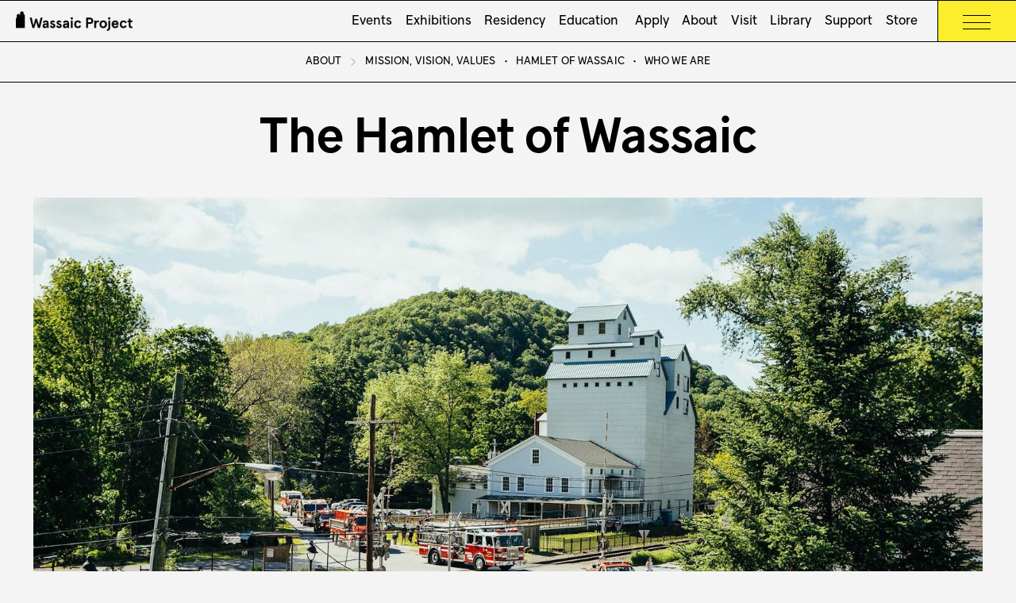

--- FILE ---
content_type: text/html; charset=utf-8
request_url: https://www.wassaicproject.org/about/the-hamlet-of-wassaic
body_size: 12255
content:
<!DOCTYPE html><!-- Last Published: Sun Feb 01 2026 20:44:55 GMT+0000 (Coordinated Universal Time) --><html data-wf-domain="www.wassaicproject.org" data-wf-page="653e973cff1ed3134d9ce79d" data-wf-site="6081fb84e57d34666a8cbdc0" lang="en"><head><meta charset="utf-8"/><title>The Hamlet of Wassaic</title><meta content="The Hamlet of Wassaic" property="og:title"/><meta content="The Hamlet of Wassaic" property="twitter:title"/><meta content="width=device-width, initial-scale=1" name="viewport"/><link href="https://cdn.prod.website-files.com/6081fb84e57d34666a8cbdc0/css/wassaicproject.webflow.shared.a1753f9e0.min.css" rel="stylesheet" type="text/css" integrity="sha384-oXU/ngeORhQtGT2BY6Ge8C9oN8gJkR5dMM5Y9A+uWyKnE3BbDaD1RWWlELbk7++Z" crossorigin="anonymous"/><script type="text/javascript">!function(o,c){var n=c.documentElement,t=" w-mod-";n.className+=t+"js",("ontouchstart"in o||o.DocumentTouch&&c instanceof DocumentTouch)&&(n.className+=t+"touch")}(window,document);</script><link href="https://cdn.prod.website-files.com/6081fb84e57d34666a8cbdc0/62ed7b6a1238cbef9277e18a_favicon-32x32.png" rel="shortcut icon" type="image/x-icon"/><link href="https://cdn.prod.website-files.com/6081fb84e57d34666a8cbdc0/62ed72e3ba8ea79da1999c72_favicon.ico" rel="apple-touch-icon"/><link href="https://www.wassaicproject.org/about/the-hamlet-of-wassaic" rel="canonical"/><script async="" src="https://www.googletagmanager.com/gtag/js?id=G-0KHB1ZSW6R"></script><script type="text/javascript">window.dataLayer = window.dataLayer || [];function gtag(){dataLayer.push(arguments);}gtag('set', 'developer_id.dZGVlNj', true);gtag('js', new Date());gtag('config', 'G-0KHB1ZSW6R');</script><style>
body {
  font-size: calc(.5vw + .9em);
}
  
@media only screen and (max-width: 991px) {
  body {
    font-size: 20px;
  }
}  
</style>

<script>
  window.addEventListener('load', function() {
    // Your prefetching script here
  
  // Check network speed and set prefetching
  if (navigator.connection) {
    var speed = navigator.connection.downlink;
    if (speed >= 10) { // Fast connection (>= 10 Mbps)
      var links = document.getElementsByTagName('link');
      for (var i = 0; i < links.length; i++) {
        if ((links[i].rel === 'stylesheet' || links[i].rel === 'preload') && !links[i].hasAttribute('prefetch')) {
          links[i].setAttribute('prefetch', links[i].href);
        }
      }
      var images = document.getElementsByTagName('img');
      for (var i = 0; i < images.length; i++) {
        if (!images[i].hasAttribute('prefetch')) {
          images[i].setAttribute('prefetch', images[i].src);
        }
      }
    } else { // Slow connection (< 10 Mbps)
      // Remove prefetching from relevant links and images
      var links = document.querySelectorAll('link[prefetch]');
      for (var i = 0; i < links.length; i++) {
        links[i].removeAttribute('prefetch');
      }
      var images = document.querySelectorAll('img[prefetch]');
      for (var i = 0; i < images.length; i++) {
        images[i].removeAttribute('prefetch');
      }
    }
  }
    });
</script><script type="text/javascript">window.__WEBFLOW_CURRENCY_SETTINGS = {"currencyCode":"USD","symbol":"$","decimal":".","fractionDigits":2,"group":",","template":"{{wf {\"path\":\"symbol\",\"type\":\"PlainText\"} }} {{wf {\"path\":\"amount\",\"type\":\"CommercePrice\"} }} {{wf {\"path\":\"currencyCode\",\"type\":\"PlainText\"} }}","hideDecimalForWholeNumbers":false};</script></head><body><nav bind="8916116b-e7f4-1a45-952d-f0173101b2eb" class="navbar"><div bind="8916116b-e7f4-1a45-952d-f0173101b2ec" class="w-layout-grid navbar-grid"><div bind="8916116b-e7f4-1a45-952d-f0173101b2ed" id="w-node-_8916116b-e7f4-1a45-952d-f0173101b2ed-3101b2eb" class="navbar-section square"><a aria-label="Wassaic Project Logo" bind="8916116b-e7f4-1a45-952d-f0173101b2ee" href="/" class="link-block-2 w-inline-block"><div class="mill-logo-wrapper"><img src="https://cdn.prod.website-files.com/6081fb84e57d34666a8cbdc0/60820131f399bdc3f18abf09_wassaic-project-logo-horizontal-digital-black.png" loading="lazy" bind="8916116b-e7f4-1a45-952d-f0173101b2ef" alt="Our logo in black. A small icon of Maxon Mills on the left, &quot;Wassaic Project&quot; on the right." sizes="(max-width: 479px) 93vw, (max-width: 767px) 96vw, (max-width: 2577px) 97vw, 2500px" srcset="https://cdn.prod.website-files.com/6081fb84e57d34666a8cbdc0/60820131f399bdc3f18abf09_wassaic-project-logo-horizontal-digital-black-p-500.png 500w, https://cdn.prod.website-files.com/6081fb84e57d34666a8cbdc0/60820131f399bdc3f18abf09_wassaic-project-logo-horizontal-digital-black-p-800.png 800w, https://cdn.prod.website-files.com/6081fb84e57d34666a8cbdc0/60820131f399bdc3f18abf09_wassaic-project-logo-horizontal-digital-black-p-1080.png 1080w, https://cdn.prod.website-files.com/6081fb84e57d34666a8cbdc0/60820131f399bdc3f18abf09_wassaic-project-logo-horizontal-digital-black-p-1600.png 1600w, https://cdn.prod.website-files.com/6081fb84e57d34666a8cbdc0/60820131f399bdc3f18abf09_wassaic-project-logo-horizontal-digital-black-p-2000.png 2000w, https://cdn.prod.website-files.com/6081fb84e57d34666a8cbdc0/60820131f399bdc3f18abf09_wassaic-project-logo-horizontal-digital-black.png 2500w" class="mill-logo"/></div><div><img src="https://cdn.prod.website-files.com/6081fb84e57d34666a8cbdc0/62301df05515ad6b552c9794_mill-logo.svg" loading="lazy" alt="" class="hidden-on-desktop"/></div></a><link rel="prefetch" href="/"/></div><div bind="8916116b-e7f4-1a45-952d-f0173101b2f0" id="w-node-_4f6f2561-8bd9-2006-9f61-f7d7c87bc792-3101b2eb" class="navbar-section"><a href="/" class="hidden-on-desktop no-underline-link w-inline-block"><h5>Wassaic Project</h5></a><div bind="8916116b-e7f4-1a45-952d-f0173101b2f6" class="nav-menu"><a bind="8916116b-e7f4-1a45-952d-f0173101b2f9" href="/events" class="nav-link">Events</a><link rel="prefetch" href="/events"/><a bind="81367b66-9c1b-8812-1071-7d65f321579f" href="/exhibitions" class="nav-link">Exhibitions</a><link rel="prefetch" href="/exhibitions"/><a bind="8916116b-e7f4-1a45-952d-f0173101b2fd" href="/residency" class="nav-link">Residency</a><link rel="prefetch" href="/residency"/><a bind="8916116b-e7f4-1a45-952d-f0173101b2fb" href="/education" class="nav-link">Education</a><link rel="prefetch" href="/education"/><a bind="8916116b-e7f4-1a45-952d-f0173101b2fb" href="/apply" class="nav-link"> Apply</a><link rel="prefetch" href="/apply"/><a bind="8916116b-e7f4-1a45-952d-f0173101b2ff" href="/about" class="nav-link">About</a><link rel="prefetch" href="/about"/><a bind="8916116b-e7f4-1a45-952d-f0173101b2ff" href="/visit" class="nav-link">Visit</a><link rel="prefetch" href="/visit"/><a bind="8916116b-e7f4-1a45-952d-f0173101b303" href="/library" class="nav-link">Library</a><link rel="prefetch" href="/library"/><a bind="8916116b-e7f4-1a45-952d-f0173101b305" href="/support" class="nav-link">Support</a><link rel="prefetch" href="/support"/><a bind="8916116b-e7f4-1a45-952d-f0173101b305" href="https://store.wassaicproject.org/" target="_blank" class="nav-link">Store</a><link rel="prefetch" href="https://store.wassaicproject.org/"/></div></div><div bind="8916116b-e7f4-1a45-952d-f0173101b30a" id="w-node-_03e08ea9-cfe8-2844-f8c8-7a3539d552d5-3101b2eb" data-w-id="03e08ea9-cfe8-2844-f8c8-7a3539d552d5" class="hamburger-navbar-section yellow"><div bind="8916116b-e7f4-1a45-952d-f0173101b30b" class="menu-button"><img src="https://cdn.prod.website-files.com/6081fb84e57d34666a8cbdc0/623018c5dfe1619fe18d7757_Hamburger.svg" loading="lazy" data-w-id="03e08ea9-cfe8-2844-f8c8-7a3539d552d9" bind="8916116b-e7f4-1a45-952d-f0173101b30c" alt="" class="hamburger"/><img src="https://cdn.prod.website-files.com/6081fb84e57d34666a8cbdc0/66315ff233429959569ced0d_nav-close-button.svg" loading="lazy" data-w-id="81a4eab0-8f0d-f7f4-56ee-f858d824514d" bind="8916116b-e7f4-1a45-952d-f0173101b30c" alt="" class="close-nav"/></div></div></div><div bind="d131c3bc-ee80-9b61-1408-759953e83fd4" class="expanded-nav yellow"><div bind="d131c3bc-ee80-9b61-1408-759953e83fd5" class="w-layout-grid expanded-nav-grid"><div bind="d131c3bc-ee80-9b61-1408-759953e83fd6" id="w-node-d131c3bc-ee80-9b61-1408-759953e83fd6-3101b2eb"><div bind="d131c3bc-ee80-9b61-1408-759953e83fd7" id="w-node-d131c3bc-ee80-9b61-1408-759953e83fd7-3101b2eb" class="text-block"><a href="/events" bind="d131c3bc-ee80-9b61-1408-759953e83fd8" class="plain-text-link"><strong bind="d131c3bc-ee80-9b61-1408-759953e83fd9">Events</strong><br/></a><a href="/events" bind="d131c3bc-ee80-9b61-1408-759953e83fdc" class="plain-text-link">Upcoming</a><br/><a href="https://www.wassaicproject.org/events#past" bind="d131c3bc-ee80-9b61-1408-759953e83fdf" class="plain-text-link">Past</a></div></div><div bind="d131c3bc-ee80-9b61-1408-759953e83ff0" id="w-node-d131c3bc-ee80-9b61-1408-759953e83ff0-3101b2eb"><div class="w-richtext"><p><a href="https://www.wassaicproject.org/exhibitions" class="plain-text-link"><strong>Exhibitions</strong></a><a href="https://www.wassaicproject.org/exhibitions" class="plain-text-link"><br/>On View and Upcoming</a><br/><a href="https://www.wassaicproject.org/apply" class="plain-text-link">Apply</a><br/><a href="https://www.wassaicproject.org/public-art" class="plain-text-link">Public Art</a><br/><a href="https://www.wassaicproject.org/exhibitions#past" class="plain-text-link">Past Exhibitions</a><br/><a href="https://www.wassaicproject.org/apply/maxon-mills-by-floor" class="plain-text-link">Maxon Mills by Floor</a><br/><a href="https://www.wassaicproject.org/apply/summer-exhibition-faq" class="plain-text-link">FAQ</a></p></div></div><div bind="d131c3bc-ee80-9b61-1408-759953e83ffd" id="w-node-d131c3bc-ee80-9b61-1408-759953e83ffd-3101b2eb"><div bind="d131c3bc-ee80-9b61-1408-759953e83ffe" class="text-block"><a href="/education" bind="8b823f53-116d-4e0a-6c89-32a6d1949e82" class="plain-text-link"><strong bind="1ab158dd-9d22-263f-93d6-477a2ad08b10">Education</strong></a><br/><a href="/education/after-school-programs" class="plain-text-link">After-School Programs</a><br/><a href="/education/summer-camps" class="plain-text-link">Summer Camps</a><br/><a href="/education/classrooms" class="plain-text-link">Classrooms<br/>‍</a><a href="/education/curricula" class="plain-text-link">Curricula</a><br/><a href="https://store.wassaicproject.org/products/art-at-home-workbook" class="plain-text-link">Workbook<br/>‍</a><a href="https://www.wassaicproject.org/education#online-lessons" class="plain-text-link">Online Lessons</a></div></div><div bind="d131c3bc-ee80-9b61-1408-759953e8400a" id="w-node-d131c3bc-ee80-9b61-1408-759953e8400a-3101b2eb"><div bind="d131c3bc-ee80-9b61-1408-759953e83ffe" class="text-block"><a href="/residency" bind="8b823f53-116d-4e0a-6c89-32a6d1949e82" class="plain-text-link"><strong bind="1ab158dd-9d22-263f-93d6-477a2ad08b10">Residency</strong></a><br/><a href="/apply" class="plain-text-link">Apply</a><br/><a href="/residency/summer-residency" class="plain-text-link">Summer Residency</a><br/><a href="/residency/winter-residency" class="plain-text-link">Winter Residency</a><br/><a href="/residency/family-residency" class="plain-text-link">Family Residency</a><br/><a href="/residency/print-editions" class="plain-text-link">Print Editions</a><br/><a href="/residency/studio-visits" class="plain-text-link">Studio Visits</a></div></div><div bind="d131c3bc-ee80-9b61-1408-759953e84062" id="w-node-d131c3bc-ee80-9b61-1408-759953e84062-3101b2eb"><div bind="d131c3bc-ee80-9b61-1408-759953e84063" id="w-node-d131c3bc-ee80-9b61-1408-759953e84063-3101b2eb" class="text-block"><br/><a href="/residency/studios" class="plain-text-link">Studios</a><br/>‍<a href="/residency/houses" class="plain-text-link">Houses</a><br/><a href="/residency/facilities" class="plain-text-link">Facilities‍</a><br/><a href="/residency/review-panel" class="plain-text-link">Review Panel</a><br/><a href="/apply/residency-faq" class="plain-text-link">FAQ</a></div></div><div bind="d131c3bc-ee80-9b61-1408-759953e8401b" id="w-node-d131c3bc-ee80-9b61-1408-759953e8401b-3101b2eb"><div bind="d131c3bc-ee80-9b61-1408-759953e8401c" id="w-node-d131c3bc-ee80-9b61-1408-759953e8401c-3101b2eb" class="text-block"><a href="/about" bind="6ad89074-f752-da13-6c07-b8e64af1e0e5" class="plain-text-link"><strong bind="c8e3cd27-52b0-7770-a8da-a55378998419">About</strong>‍</a><a href="/about/mission" class="plain-text-link"><br/>Mission, Vision, Values</a><br/><a href="/about/the-hamlet-of-wassaic" aria-current="page" class="plain-text-link w--current">The Hamlet of Wassaic</a><a href="https://www.wassaicproject.org/about#who-we-are" class="plain-text-link"><br/>Who We Are</a><br/></div></div><div bind="d131c3bc-ee80-9b61-1408-759953e8402a" id="w-node-d131c3bc-ee80-9b61-1408-759953e8402a-3101b2eb"><div bind="d131c3bc-ee80-9b61-1408-759953e8402b" id="w-node-d131c3bc-ee80-9b61-1408-759953e8402b-3101b2eb" class="text-block"><a href="https://store.wassaicproject.org/" bind="7984aa8a-87fe-85e9-dbec-677709101e3b" class="plain-text-link"><strong bind="69da5cbb-57c1-7360-e275-b814f746b229">Store</strong></a><strong bind="5d0f1a44-8e46-8796-d632-7ddea23b0b1b"><br/>‍</strong><a href="https://store.wassaicproject.org/collections/store-works-for-sale" bind="74f5bbc2-a12a-a918-4174-8d67ab7802e6" class="plain-text-link">Works for Sale</a><br/><a href="https://store.wassaicproject.org/collections/print-editions" class="plain-text-link">Print Editions</a><br/><a href="https://store.wassaicproject.org/collections/publications" class="plain-text-link">Publications</a><br/><a href="https://store.wassaicproject.org/collections/merch" bind="d76655dc-e460-b86b-58a1-45c082542c65" class="plain-text-link">Merch</a></div></div><div bind="d131c3bc-ee80-9b61-1408-759953e84035" id="w-node-d131c3bc-ee80-9b61-1408-759953e84035-3101b2eb"><div bind="d131c3bc-ee80-9b61-1408-759953e84036" id="w-node-d131c3bc-ee80-9b61-1408-759953e84036-3101b2eb" class="text-block"><a href="/library" bind="6427b030-1832-55b0-3998-af9fe4183b97" class="plain-text-link"><strong bind="de988194-a549-04f4-c168-6aef5c092546">Library</strong></a><br/><a href="https://wassaicproject.org/library#interviews" class="plain-text-link">Interviews</a><br/><a href="https://wassaicproject.org/library#artists" class="plain-text-link">Artists<br/></a><a href="https://wassaicproject.org/library#ephemera" class="plain-text-link">Ephemera</a></div></div><div bind="f795858e-a907-567f-0388-a76d46d799fc" id="w-node-f795858e-a907-567f-0388-a76d46d799fc-3101b2eb"><div bind="d131c3bc-ee80-9b61-1408-759953e8401c" class="text-block"><a href="/visit" bind="6ad89074-f752-da13-6c07-b8e64af1e0e5" class="plain-text-link"><strong bind="c8e3cd27-52b0-7770-a8da-a55378998419">Visit</strong></a><a href="https://www.wassaicproject.org/visit#hours" class="plain-text-link"><br/>Hours</a><br/><a href="https://www.wassaicproject.org/visit#getting-here" class="plain-text-link">Getting Here</a><a href="https://www.wassaicproject.org/visit#while-here" class="plain-text-link"><br/>While Here</a><br/><a href="https://www.wassaicproject.org/visit#local-recs" class="plain-text-link">Local Recommendations</a><br/></div></div><div bind="d131c3bc-ee80-9b61-1408-759953e84045" id="w-node-d131c3bc-ee80-9b61-1408-759953e84045-3101b2eb"><div bind="d131c3bc-ee80-9b61-1408-759953e84046" id="w-node-d131c3bc-ee80-9b61-1408-759953e84046-3101b2eb" class="text-block"><a href="/support" bind="2c9df61c-97c7-3c67-b234-dffc1afbf45c" class="plain-text-link"><strong bind="6e82f949-a2a8-5ce0-cc3c-72eea2390510">Support</strong></a><strong bind="36d66664-3118-18f9-5393-73614491507a"><br/>‍</strong><a href="https://www.wassaicproject.org/donate" bind="dfff2374-d36b-2dda-3e33-b82dd86ab9ce" class="plain-text-link">Donate</a><br/><a href="/support/planned-giving" bind="dfd38b8b-1ef8-5e99-14ba-1f03e605eb91" class="plain-text-link">Planned Giving</a><a href="https://wassaicproject.webflow.io/support#seeking-funding" bind="a5151e32-f527-382d-7313-6365717a353d" class="plain-text-link"><br/></a><a href="https://wassaicproject.org/support#benefits" bind="9dfc56fd-a24a-6e40-fdb0-c8fb1ad185ef" class="plain-text-link">Benefits</a><br/><a href="https://wassaicproject.org/support#supporters" bind="dab43a41-419a-1bcd-35b4-f0e6f65106c5" class="plain-text-link">Supporters</a><br/></div></div></div><div bind="d131c3bc-ee80-9b61-1408-759953e8406f" class="w-layout-grid mobile-nav-grid"><div bind="74cbdbfb-58cb-56a9-3b6d-d758c5d2b465" class="mobile-subnav-wrapper"><div bind="74cbdbfb-58cb-56a9-3b6d-d758c5d2b466" id="w-node-_74cbdbfb-58cb-56a9-3b6d-d758c5d2b466-3101b2eb" class="bold-link"><div bind="74cbdbfb-58cb-56a9-3b6d-d758c5d2b467" class="_1-2em"><a href="/events" bind="74cbdbfb-58cb-56a9-3b6d-d758c5d2b468" class="no-underline-link"><strong bind="74cbdbfb-58cb-56a9-3b6d-d758c5d2b469" class="bold-link">Events</strong></a></div></div><img src="https://cdn.prod.website-files.com/6081fb84e57d34666a8cbdc0/629e55fd8c4d58046c1a069c_Carousel%20Arrow%20Down.svg" loading="lazy" data-w-id="74cbdbfb-58cb-56a9-3b6d-d758c5d2b46c" id="w-node-_74cbdbfb-58cb-56a9-3b6d-d758c5d2b46c-3101b2eb" alt="" bind="74cbdbfb-58cb-56a9-3b6d-d758c5d2b46c" class="open-mobile-subnav"/><img src="https://cdn.prod.website-files.com/6081fb84e57d34666a8cbdc0/629e560a510c241904053338_Carousel%20Arrow%20Up.svg" loading="lazy" data-w-id="74cbdbfb-58cb-56a9-3b6d-d758c5d2b46d" id="w-node-_74cbdbfb-58cb-56a9-3b6d-d758c5d2b46d-3101b2eb" alt="" bind="74cbdbfb-58cb-56a9-3b6d-d758c5d2b46d" class="close-mobile-subnav"/><div bind="74cbdbfb-58cb-56a9-3b6d-d758c5d2b46e" id="w-node-_74cbdbfb-58cb-56a9-3b6d-d758c5d2b46e-3101b2eb" class="mobile-subnav"><div bind="74cbdbfb-58cb-56a9-3b6d-d758c5d2b46f" id="w-node-_74cbdbfb-58cb-56a9-3b6d-d758c5d2b46f-3101b2eb" class="mobile-subnav-list"><a href="/events" bind="623ee250-0210-cfd1-4736-448232412b23" class="plain-text-link">Upcoming</a>‍<a href="https://www.wassaicproject.org/events#past" bind="bcd9beb1-1b22-41ae-0f4e-94200004fd45" class="plain-text-link"><br/>Past</a><em bind="74cbdbfb-58cb-56a9-3b6d-d758c5d2b476"><br/></em></div></div></div><div bind="b8e00fac-c069-abe4-028c-29897b5eae79" class="mobile-subnav-wrapper"><div bind="d131c3bc-ee80-9b61-1408-759953e84089" id="w-node-d131c3bc-ee80-9b61-1408-759953e84089-3101b2eb" class="bold-link"><div bind="d131c3bc-ee80-9b61-1408-759953e8408a" class="_1-2em"><a href="/exhibitions" bind="d131c3bc-ee80-9b61-1408-759953e8408b" class="no-underline-link"><strong bind="d131c3bc-ee80-9b61-1408-759953e8408c" class="bold-link">Exhibitions</strong></a></div></div><img src="https://cdn.prod.website-files.com/6081fb84e57d34666a8cbdc0/629e55fd8c4d58046c1a069c_Carousel%20Arrow%20Down.svg" loading="lazy" data-w-id="d131c3bc-ee80-9b61-1408-759953e8408f" id="w-node-d131c3bc-ee80-9b61-1408-759953e8408f-3101b2eb" alt="" bind="d131c3bc-ee80-9b61-1408-759953e8408f" class="open-mobile-subnav"/><img src="https://cdn.prod.website-files.com/6081fb84e57d34666a8cbdc0/629e560a510c241904053338_Carousel%20Arrow%20Up.svg" loading="lazy" data-w-id="d131c3bc-ee80-9b61-1408-759953e84090" id="w-node-d131c3bc-ee80-9b61-1408-759953e84090-3101b2eb" alt="" bind="d131c3bc-ee80-9b61-1408-759953e84090" class="close-mobile-subnav"/><div bind="d131c3bc-ee80-9b61-1408-759953e84091" id="w-node-d131c3bc-ee80-9b61-1408-759953e84091-3101b2eb" class="mobile-subnav"><div class="mobile-subnav-list w-richtext"><p><a href="https://www.wassaicproject.org/exhibitions" class="plain-text-link">On View and Upcoming</a><br/><a href="https://www.wassaicproject.org/apply" class="plain-text-link">Apply</a><br/><a href="https://www.wassaicproject.org/public-art" class="plain-text-link">Public Art</a><br/><a href="https://www.wassaicproject.org/exhibitions#past" class="plain-text-link">Past Exhibitions</a><br/><a href="https://www.wassaicproject.org/apply/maxon-mills-by-floor" class="plain-text-link">Maxon Mills by Floor</a><br/><a href="https://www.wassaicproject.org/apply/summer-exhibition-faq" class="plain-text-link">FAQ</a></p></div></div></div><div bind="4e9b21c1-230b-71d4-a4d6-4b6d905af7b1" class="mobile-subnav-wrapper"><div bind="4e9b21c1-230b-71d4-a4d6-4b6d905af7b2" id="w-node-_4e9b21c1-230b-71d4-a4d6-4b6d905af7b2-3101b2eb" class="bold-link"><div bind="4e9b21c1-230b-71d4-a4d6-4b6d905af7b3" class="_1-2em"><a href="/residency" bind="4e9b21c1-230b-71d4-a4d6-4b6d905af7b4" class="no-underline-link"><strong bind="4e9b21c1-230b-71d4-a4d6-4b6d905af7b5" class="bold-link">Residency</strong></a></div></div><img src="https://cdn.prod.website-files.com/6081fb84e57d34666a8cbdc0/629e55fd8c4d58046c1a069c_Carousel%20Arrow%20Down.svg" loading="lazy" data-w-id="4e9b21c1-230b-71d4-a4d6-4b6d905af7b8" id="w-node-_4e9b21c1-230b-71d4-a4d6-4b6d905af7b8-3101b2eb" alt="" bind="4e9b21c1-230b-71d4-a4d6-4b6d905af7b8" class="open-mobile-subnav"/><img src="https://cdn.prod.website-files.com/6081fb84e57d34666a8cbdc0/629e560a510c241904053338_Carousel%20Arrow%20Up.svg" loading="lazy" data-w-id="4e9b21c1-230b-71d4-a4d6-4b6d905af7b9" id="w-node-_4e9b21c1-230b-71d4-a4d6-4b6d905af7b9-3101b2eb" alt="" bind="4e9b21c1-230b-71d4-a4d6-4b6d905af7b9" class="close-mobile-subnav"/><div bind="4e9b21c1-230b-71d4-a4d6-4b6d905af7ba" id="w-node-_4e9b21c1-230b-71d4-a4d6-4b6d905af7ba-3101b2eb" class="mobile-subnav"><div bind="4e9b21c1-230b-71d4-a4d6-4b6d905af7bb" class="mobile-subnav-list"><a href="/apply" class="plain-text-link">Apply‍</a><br/><a href="/residency/summer-residency" class="plain-text-link">Summer Residency‍</a><br/><a href="/residency/winter-residency" class="plain-text-link">Winter Residency‍</a><br/><a href="/residency/family-residency" class="plain-text-link">Family Residency‍</a><br/><a href="/residency/print-editions" class="plain-text-link">Print Editions‍</a><br/><a href="/residency/studio-visits" class="plain-text-link">Studio Visits</a><br/><a href="/residency/studios" class="plain-text-link">Studios</a><br/>‍<a href="/residency/houses" class="plain-text-link">Houses</a><br/><a href="/residency/facilities" class="plain-text-link">Facilities‍</a><br/><a href="/residency/review-panel" class="plain-text-link">Review Panel</a><br/><a href="/apply/residency-faq" class="plain-text-link">FAQ</a></div></div></div><div bind="9b202ac1-62fc-390f-9e31-b72d0889e120" class="mobile-subnav-wrapper"><div bind="9b202ac1-62fc-390f-9e31-b72d0889e121" id="w-node-_9b202ac1-62fc-390f-9e31-b72d0889e121-3101b2eb" class="bold-link"><div bind="9b202ac1-62fc-390f-9e31-b72d0889e122" class="_1-2em"><a href="/education" bind="9b202ac1-62fc-390f-9e31-b72d0889e123" class="no-underline-link"><strong bind="9b202ac1-62fc-390f-9e31-b72d0889e124" class="bold-link">Education</strong></a></div></div><img src="https://cdn.prod.website-files.com/6081fb84e57d34666a8cbdc0/629e55fd8c4d58046c1a069c_Carousel%20Arrow%20Down.svg" loading="lazy" data-w-id="9b202ac1-62fc-390f-9e31-b72d0889e127" id="w-node-_9b202ac1-62fc-390f-9e31-b72d0889e127-3101b2eb" alt="" bind="9b202ac1-62fc-390f-9e31-b72d0889e127" class="open-mobile-subnav"/><img src="https://cdn.prod.website-files.com/6081fb84e57d34666a8cbdc0/629e560a510c241904053338_Carousel%20Arrow%20Up.svg" loading="lazy" data-w-id="9b202ac1-62fc-390f-9e31-b72d0889e128" id="w-node-_9b202ac1-62fc-390f-9e31-b72d0889e128-3101b2eb" alt="" bind="9b202ac1-62fc-390f-9e31-b72d0889e128" class="close-mobile-subnav"/><div id="w-node-_96e06a05-66e1-3e1d-08bc-cccef4552829-3101b2eb" class="mobile-subnav"><div bind="9b202ac1-62fc-390f-9e31-b72d0889e129" class="mobile-subnav-list"><a href="/education/after-school-programs" class="plain-text-link">After-School Programs</a>‍<br/>‍<a href="/education/summer-camps" class="plain-text-link">Summer Camps</a>‍<br/>‍<a href="/education/classrooms" class="plain-text-link">Classrooms<br/>‍</a><a href="/education/curricula" class="plain-text-link">Curricula</a>‍<br/>‍<a href="https://store.wassaicproject.org/products/art-at-home-workbook" class="plain-text-link">Workbook<br/>‍</a><a href="https://www.wassaicproject.org/education#online-lessons" class="plain-text-link">Online Lessons</a></div></div></div><div bind="1b559cc2-1d72-cb5d-c08a-a09319478587" class="mobile-subnav-wrapper"><div bind="1b559cc2-1d72-cb5d-c08a-a09319478588" id="w-node-_1b559cc2-1d72-cb5d-c08a-a09319478588-3101b2eb" class="bold-link"><div bind="1b559cc2-1d72-cb5d-c08a-a09319478589" class="_1-2em"><a href="/about" bind="1b559cc2-1d72-cb5d-c08a-a0931947858a" class="no-underline-link"><strong bind="1b559cc2-1d72-cb5d-c08a-a0931947858b" class="bold-link">About</strong></a></div></div><img src="https://cdn.prod.website-files.com/6081fb84e57d34666a8cbdc0/629e55fd8c4d58046c1a069c_Carousel%20Arrow%20Down.svg" loading="lazy" data-w-id="1b559cc2-1d72-cb5d-c08a-a0931947858e" id="w-node-_1b559cc2-1d72-cb5d-c08a-a0931947858e-3101b2eb" alt="" bind="1b559cc2-1d72-cb5d-c08a-a0931947858e" class="open-mobile-subnav"/><img src="https://cdn.prod.website-files.com/6081fb84e57d34666a8cbdc0/629e560a510c241904053338_Carousel%20Arrow%20Up.svg" loading="lazy" data-w-id="1b559cc2-1d72-cb5d-c08a-a0931947858f" id="w-node-_1b559cc2-1d72-cb5d-c08a-a0931947858f-3101b2eb" alt="" bind="1b559cc2-1d72-cb5d-c08a-a0931947858f" class="close-mobile-subnav"/><div bind="1b559cc2-1d72-cb5d-c08a-a09319478590" id="w-node-_1b559cc2-1d72-cb5d-c08a-a09319478590-3101b2eb" class="mobile-subnav"><div bind="1b559cc2-1d72-cb5d-c08a-a09319478591" id="w-node-_1b559cc2-1d72-cb5d-c08a-a09319478591-3101b2eb" class="mobile-subnav-list"><a href="/about/mission" class="plain-text-link">Mission, Vision, Values</a><br/><a href="/about/the-hamlet-of-wassaic" aria-current="page" class="plain-text-link w--current">The Hamlet of Wassaic</a><br/><a href="https://www.wassaicproject.org/about#who-we-are" class="plain-text-link">Who We Are</a><br/></div></div></div><div bind="9b01b714-5803-6946-c1a3-bccc4c67829a" class="mobile-subnav-wrapper"><div bind="9b01b714-5803-6946-c1a3-bccc4c67829b" id="w-node-_7c7ad39d-03e4-fc74-df4b-25993a4f3bb0-3101b2eb" class="bold-link"><div bind="9b01b714-5803-6946-c1a3-bccc4c67829c" class="_1-2em"><a href="/visit" bind="9b01b714-5803-6946-c1a3-bccc4c67829d" class="no-underline-link"><strong bind="9b01b714-5803-6946-c1a3-bccc4c67829e" class="bold-link">Visit</strong></a></div></div><img src="https://cdn.prod.website-files.com/6081fb84e57d34666a8cbdc0/629e55fd8c4d58046c1a069c_Carousel%20Arrow%20Down.svg" loading="lazy" data-w-id="7c7ad39d-03e4-fc74-df4b-25993a4f3bb6" id="w-node-_7c7ad39d-03e4-fc74-df4b-25993a4f3bb6-3101b2eb" alt="" bind="9b01b714-5803-6946-c1a3-bccc4c6782a1" class="open-mobile-subnav"/><img src="https://cdn.prod.website-files.com/6081fb84e57d34666a8cbdc0/629e560a510c241904053338_Carousel%20Arrow%20Up.svg" loading="lazy" data-w-id="7c7ad39d-03e4-fc74-df4b-25993a4f3bb7" id="w-node-_7c7ad39d-03e4-fc74-df4b-25993a4f3bb7-3101b2eb" alt="" bind="9b01b714-5803-6946-c1a3-bccc4c6782a2" class="close-mobile-subnav"/><div id="w-node-e126af59-1f2f-75e5-b766-6981866b5adc-3101b2eb" class="mobile-subnav"><div bind="9b01b714-5803-6946-c1a3-bccc4c6782a3" class="mobile-subnav-list"><a href="https://www.wassaicproject.org/visit#hours" class="plain-text-link">Hours</a>‍<br/>‍<a href="https://www.wassaicproject.org/visit#getting-here" class="plain-text-link">Getting Here</a><a href="https://www.wassaicproject.org/visit#while-here" class="plain-text-link"><br/>While Here<br/>‍</a>‍<a href="https://www.wassaicproject.org/visit#local-recs" class="plain-text-link">Local Recs</a></div></div></div><div bind="6c438de7-d58d-8fb6-f160-8dbd4cc767b6" class="mobile-subnav-wrapper"><div bind="6c438de7-d58d-8fb6-f160-8dbd4cc767b7" id="w-node-_6c438de7-d58d-8fb6-f160-8dbd4cc767b7-3101b2eb" class="bold-link"><div bind="6c438de7-d58d-8fb6-f160-8dbd4cc767b8" class="_1-2em"><a href="/library" bind="6c438de7-d58d-8fb6-f160-8dbd4cc767b9" class="no-underline-link"><strong bind="6c438de7-d58d-8fb6-f160-8dbd4cc767ba" class="bold-link">Library</strong></a></div></div><img src="https://cdn.prod.website-files.com/6081fb84e57d34666a8cbdc0/629e55fd8c4d58046c1a069c_Carousel%20Arrow%20Down.svg" loading="lazy" data-w-id="6c438de7-d58d-8fb6-f160-8dbd4cc767bd" id="w-node-_6c438de7-d58d-8fb6-f160-8dbd4cc767bd-3101b2eb" alt="" bind="6c438de7-d58d-8fb6-f160-8dbd4cc767bd" class="open-mobile-subnav"/><img src="https://cdn.prod.website-files.com/6081fb84e57d34666a8cbdc0/629e560a510c241904053338_Carousel%20Arrow%20Up.svg" loading="lazy" data-w-id="6c438de7-d58d-8fb6-f160-8dbd4cc767be" id="w-node-_6c438de7-d58d-8fb6-f160-8dbd4cc767be-3101b2eb" alt="" bind="6c438de7-d58d-8fb6-f160-8dbd4cc767be" class="close-mobile-subnav"/><div bind="6c438de7-d58d-8fb6-f160-8dbd4cc767bf" id="w-node-_6c438de7-d58d-8fb6-f160-8dbd4cc767bf-3101b2eb" class="mobile-subnav"><div bind="6c438de7-d58d-8fb6-f160-8dbd4cc767c0" id="w-node-_6c438de7-d58d-8fb6-f160-8dbd4cc767c0-3101b2eb" class="mobile-subnav-list"><a href="https://www.wassaicproject.org/library#interviews" class="plain-text-link">Interviews</a><br/><a href="https://www.wassaicproject.org/library#artists" class="plain-text-link">Artists</a><br/><a href="https://www.wassaicproject.org/library#ephemera" class="plain-text-link">Ephemera</a></div></div></div><div bind="d2295de7-ad04-d41c-3f14-766b5b9dc6df" class="mobile-subnav-wrapper"><div bind="d2295de7-ad04-d41c-3f14-766b5b9dc6e0" id="w-node-d2295de7-ad04-d41c-3f14-766b5b9dc6e0-3101b2eb" class="bold-link"><div bind="d2295de7-ad04-d41c-3f14-766b5b9dc6e1" class="_1-2em"><a href="/support" bind="d2295de7-ad04-d41c-3f14-766b5b9dc6e2" class="no-underline-link"><strong bind="d2295de7-ad04-d41c-3f14-766b5b9dc6e3" class="bold-link">Support</strong></a></div></div><img src="https://cdn.prod.website-files.com/6081fb84e57d34666a8cbdc0/629e55fd8c4d58046c1a069c_Carousel%20Arrow%20Down.svg" loading="lazy" data-w-id="d2295de7-ad04-d41c-3f14-766b5b9dc6e6" id="w-node-d2295de7-ad04-d41c-3f14-766b5b9dc6e6-3101b2eb" alt="" bind="d2295de7-ad04-d41c-3f14-766b5b9dc6e6" class="open-mobile-subnav"/><img src="https://cdn.prod.website-files.com/6081fb84e57d34666a8cbdc0/629e560a510c241904053338_Carousel%20Arrow%20Up.svg" loading="lazy" data-w-id="d2295de7-ad04-d41c-3f14-766b5b9dc6e7" id="w-node-d2295de7-ad04-d41c-3f14-766b5b9dc6e7-3101b2eb" alt="" bind="d2295de7-ad04-d41c-3f14-766b5b9dc6e7" class="close-mobile-subnav"/><div id="w-node-d3159982-dd74-020c-9bfd-02f49191632b-3101b2eb" class="mobile-subnav"><div bind="d2295de7-ad04-d41c-3f14-766b5b9dc6e8" class="mobile-subnav-list"><a href="https://donate.stripe.com/9AQ5mueFD1IcezufZi" class="plain-text-link">Donate<br/>‍</a>‍<a href="/support/planned-giving" class="plain-text-link">Planned Giving</a><a href="https://wassaicproject.webflow.io/support#seeking-funding" class="plain-text-link"><br/></a><a href="https://www.wassaicproject.org/support#benefits" class="plain-text-link">Benefits</a>‍<br/>‍<a href="https://www.wassaicproject.org/support#supporters" class="plain-text-link">Supporters</a></div></div></div><div bind="9b01b714-5803-6946-c1a3-bccc4c67829a" class="mobile-subnav-wrapper"><div bind="9b01b714-5803-6946-c1a3-bccc4c67829b" id="w-node-_9b01b714-5803-6946-c1a3-bccc4c67829b-3101b2eb" class="bold-link"><div bind="9b01b714-5803-6946-c1a3-bccc4c67829c" class="_1-2em"><a href="https://store.wassaicproject.org" bind="9b01b714-5803-6946-c1a3-bccc4c67829d" class="no-underline-link"><strong bind="9b01b714-5803-6946-c1a3-bccc4c67829e" class="bold-link">Store</strong></a></div></div><img src="https://cdn.prod.website-files.com/6081fb84e57d34666a8cbdc0/629e55fd8c4d58046c1a069c_Carousel%20Arrow%20Down.svg" loading="lazy" data-w-id="9b01b714-5803-6946-c1a3-bccc4c6782a1" id="w-node-_9b01b714-5803-6946-c1a3-bccc4c6782a1-3101b2eb" alt="" bind="9b01b714-5803-6946-c1a3-bccc4c6782a1" class="open-mobile-subnav"/><img src="https://cdn.prod.website-files.com/6081fb84e57d34666a8cbdc0/629e560a510c241904053338_Carousel%20Arrow%20Up.svg" loading="lazy" data-w-id="9b01b714-5803-6946-c1a3-bccc4c6782a2" id="w-node-_9b01b714-5803-6946-c1a3-bccc4c6782a2-3101b2eb" alt="" bind="9b01b714-5803-6946-c1a3-bccc4c6782a2" class="close-mobile-subnav"/><div bind="9b01b714-5803-6946-c1a3-bccc4c6782a3" id="w-node-_9b01b714-5803-6946-c1a3-bccc4c6782a3-3101b2eb" class="mobile-subnav"><div bind="9b01b714-5803-6946-c1a3-bccc4c6782a4" id="w-node-_9b01b714-5803-6946-c1a3-bccc4c6782a4-3101b2eb" class="mobile-subnav-list">‍<a href="https://store.wassaicproject.org/collections/works-for-sale" class="plain-text-link">Works for Sale</a><br/><a href="https://store.wassaicproject.org/collections/print-editions" class="plain-text-link">Print Editions</a><br/><a href="https://store.wassaicproject.org/collections/publications" class="plain-text-link">Publications</a><br/><a href="https://store.wassaicproject.org/collections/merch" class="plain-text-link">Merch</a><br/></div></div></div></div></div></nav><div bind="5f84f4ee-b01b-2ab1-484e-927e66cfed34" class="secondary-nav navbar"><a href="/about" bind="5f84f4ee-b01b-2ab1-484e-927e66cfed3d" class="nav-link secondary">About</a><div bind="5f84f4ee-b01b-2ab1-484e-927e66cfed3b" class="nav-arrow-wrapper"><img src="https://cdn.prod.website-files.com/6081fb84e57d34666a8cbdc0/611288ba690c494a5807042e_event-carousel-arrow-right.svg" loading="lazy" bind="5f84f4ee-b01b-2ab1-484e-927e66cfed3c" alt="Right arrow." class="nav-arrow"/></div><a href="/about/mission" bind="5f84f4ee-b01b-2ab1-484e-927e66cfed3d" class="nav-link secondary">mission, vision, values</a><div bind="1d78932f-c564-3a7b-d36a-b08ea76dcf22" class="nav-arrow-wrapper"><div>·</div></div><a href="/about/the-hamlet-of-wassaic" bind="4ded1786-7006-35ed-d198-db1c78246569" aria-current="page" class="nav-link secondary w--current">Hamlet of Wassaic</a><div bind="1d78932f-c564-3a7b-d36a-b08ea76dcf22" class="nav-arrow-wrapper"><div>·</div></div><a href="https://www.wassaicproject.org/about#who-we-are" bind="36f63b97-8913-ff66-f66c-1429dd5d72e3" class="nav-link secondary">who we are</a></div><main><div class="section"><div class="_2em-padding-wrapper"><h1 class="centered">The Hamlet of Wassaic</h1><div class="margin-top-2em"><img src="https://cdn.prod.website-files.com/6081fb84e57d34666a8cbdc0/642b981c12112f99b7de517e_wassaic-project-community-day.jpg" loading="lazy" sizes="(max-width: 479px) 92vw, (max-width: 767px) 90vw, (max-width: 991px) 92vw, 94vw" srcset="https://cdn.prod.website-files.com/6081fb84e57d34666a8cbdc0/642b981c12112f99b7de517e_wassaic-project-community-day-p-500.jpg 500w, https://cdn.prod.website-files.com/6081fb84e57d34666a8cbdc0/642b981c12112f99b7de517e_wassaic-project-community-day-p-800.jpg 800w, https://cdn.prod.website-files.com/6081fb84e57d34666a8cbdc0/642b981c12112f99b7de517e_wassaic-project-community-day-p-1080.jpg 1080w, https://cdn.prod.website-files.com/6081fb84e57d34666a8cbdc0/642b981c12112f99b7de517e_wassaic-project-community-day-p-1600.jpg 1600w, https://cdn.prod.website-files.com/6081fb84e57d34666a8cbdc0/642b981c12112f99b7de517e_wassaic-project-community-day.jpg 2048w" alt=""/></div><div class="w-layout-grid interview-body-grid margin-top-2em"><div id="w-node-b259656e-b03d-35e9-c6b1-173792726fb6-4d9ce79d"><div class="w-richtext"><p>In the early 1800s, the Gridley Iron Works was established by Noah Gridley and his two sons. Building on the success of the Iron Works, Noah Gridley was able to convince his good friend, Gail Borden, to establish his new condensed milk factory just down the street in 1861. The town barn was built in 1875 and became Luther’s Livestock Commission Market in 1948. Bowman’s Inn, now the Lantern Inn (1890), came next, followed by Maxon Mills in the 1950s. Along the way came Calsi’s General Store, Gridley Chapel, the firehouse, many different post offices, the Wassaic House Hotel, and a smattering of homes.</p><p>In the 1970s, the Upper Harlem rail line closed down. The mill employed a workforce through the 1980s, and the town enjoyed another boom supported by the Wassaic State School just down the road. However, just as the other boom and bust cycles came and went, the group home movement gave way to a new way of thinking regarding the Wassaic State School and it slowly shut down, relocating employees and killing the local economy. The Luther Barn switched from selling livestock to selling out farm implements as farming in Dutchess County became all but unsustainable. In 2005, with the mill about to be torn down, developers Tony Zunino and Richard Berry stepped in to restore it. And in 2008, artists Bowie Zunino, Eve Biddle, and Elan Bogarin used it to put on our first annual Summer Festival.</p><p>Today, Maxon Mills is a seven-floor, 8,000-square-foot art exhibition space, the Luther Barn is home to our summer residency studios, wood shop, print shop, and Maker Space, and The Lantern is a full-service bar and restaurant. Along the way, Wassaic has become a destination again, but the goal has always been to revitalize the town, not reshape it.</p></div></div></div><div class="w-layout-grid smaller-images-grid margin-top-2em"><div id="w-node-c2c2fae4-35e6-0ce5-dfcb-d501c0c9a916-4d9ce79d"><a href="#" class="w-inline-block w-lightbox"><img src="https://cdn.prod.website-files.com/6081fb84e57d34666a8cbdc0/642508bc2fee17c01ef0332c_wassaic-project-historic-wassaic-4.jpeg" loading="lazy" sizes="(max-width: 479px) 92vw, (max-width: 767px) 90vw, (max-width: 991px) 45vw, (max-width: 5000px) 30vw, 1500px" srcset="https://cdn.prod.website-files.com/6081fb84e57d34666a8cbdc0/642508bc2fee17c01ef0332c_wassaic-project-historic-wassaic-4-p-500.jpeg 500w, https://cdn.prod.website-files.com/6081fb84e57d34666a8cbdc0/642508bc2fee17c01ef0332c_wassaic-project-historic-wassaic-4-p-800.jpeg 800w, https://cdn.prod.website-files.com/6081fb84e57d34666a8cbdc0/642508bc2fee17c01ef0332c_wassaic-project-historic-wassaic-4-p-1080.jpeg 1080w, https://cdn.prod.website-files.com/6081fb84e57d34666a8cbdc0/642508bc2fee17c01ef0332c_wassaic-project-historic-wassaic-4.jpeg 1500w" alt="" class="caption-multi-image"/><script type="application/json" class="w-json">{
  "items": [
    {
      "_id": "example_img",
      "origFileName": "wassaic-project-historic-wassaic-4.jpeg",
      "fileName": "wassaic-project-historic-wassaic-4.jpeg",
      "fileSize": 150708,
      "height": 977,
      "url": "https://cdn.prod.website-files.com/6081fb84e57d34666a8cbdc0/642508bc2fee17c01ef0332c_wassaic-project-historic-wassaic-4.jpeg",
      "width": 1500,
      "type": "image"
    }
  ],
  "group": "Historic Wassaic"
}</script></a></div><div id="w-node-_94166096-344a-7bdd-1c3b-d1d488f62215-4d9ce79d"><a href="#" class="w-inline-block w-lightbox"><img src="https://cdn.prod.website-files.com/6081fb84e57d34666a8cbdc0/642508bd596eec59b82c1e33_wassaic-project-historic-wassaic-2.jpeg" loading="lazy" sizes="(max-width: 479px) 92vw, (max-width: 767px) 90vw, (max-width: 991px) 45vw, (max-width: 8333px) 30vw, 2500px" srcset="https://cdn.prod.website-files.com/6081fb84e57d34666a8cbdc0/642508bd596eec59b82c1e33_wassaic-project-historic-wassaic-2-p-500.jpeg 500w, https://cdn.prod.website-files.com/6081fb84e57d34666a8cbdc0/642508bd596eec59b82c1e33_wassaic-project-historic-wassaic-2-p-800.jpeg 800w, https://cdn.prod.website-files.com/6081fb84e57d34666a8cbdc0/642508bd596eec59b82c1e33_wassaic-project-historic-wassaic-2-p-1080.jpeg 1080w, https://cdn.prod.website-files.com/6081fb84e57d34666a8cbdc0/642508bd596eec59b82c1e33_wassaic-project-historic-wassaic-2-p-1600.jpeg 1600w, https://cdn.prod.website-files.com/6081fb84e57d34666a8cbdc0/642508bd596eec59b82c1e33_wassaic-project-historic-wassaic-2-p-2000.jpeg 2000w, https://cdn.prod.website-files.com/6081fb84e57d34666a8cbdc0/642508bd596eec59b82c1e33_wassaic-project-historic-wassaic-2.jpeg 2500w" alt="" class="caption-multi-image"/><script type="application/json" class="w-json">{
  "items": [
    {
      "_id": "example_img",
      "origFileName": "wassaic-project-historic-wassaic-2.jpeg",
      "fileName": "wassaic-project-historic-wassaic-2.jpeg",
      "fileSize": 457008,
      "height": 1598,
      "url": "https://cdn.prod.website-files.com/6081fb84e57d34666a8cbdc0/642508bd596eec59b82c1e33_wassaic-project-historic-wassaic-2.jpeg",
      "width": 2500,
      "type": "image"
    }
  ],
  "group": "Historic Wassaic"
}</script></a></div><div id="w-node-_8bf2b27c-d095-d4b2-624e-e7ec8d79994e-4d9ce79d"><a href="#" class="w-inline-block w-lightbox"><img src="https://cdn.prod.website-files.com/6081fb84e57d34666a8cbdc0/64250889596eec4ef22c1bed_image-asset.jpeg" loading="lazy" sizes="(max-width: 479px) 92vw, (max-width: 767px) 90vw, (max-width: 991px) 45vw, (max-width: 8333px) 30vw, 2500px" srcset="https://cdn.prod.website-files.com/6081fb84e57d34666a8cbdc0/64250889596eec4ef22c1bed_image-asset-p-500.jpeg 500w, https://cdn.prod.website-files.com/6081fb84e57d34666a8cbdc0/64250889596eec4ef22c1bed_image-asset-p-800.jpeg 800w, https://cdn.prod.website-files.com/6081fb84e57d34666a8cbdc0/64250889596eec4ef22c1bed_image-asset-p-1080.jpeg 1080w, https://cdn.prod.website-files.com/6081fb84e57d34666a8cbdc0/64250889596eec4ef22c1bed_image-asset-p-1600.jpeg 1600w, https://cdn.prod.website-files.com/6081fb84e57d34666a8cbdc0/64250889596eec4ef22c1bed_image-asset-p-2000.jpeg 2000w, https://cdn.prod.website-files.com/6081fb84e57d34666a8cbdc0/64250889596eec4ef22c1bed_image-asset.jpeg 2500w" alt="" class="caption-multi-image"/><script type="application/json" class="w-json">{
  "items": [
    {
      "_id": "example_img",
      "origFileName": "wassaic-project-historic-wassaic-1.jpeg",
      "fileName": "wassaic-project-historic-wassaic-1.jpeg",
      "fileSize": 335594,
      "height": 1288,
      "url": "https://cdn.prod.website-files.com/6081fb84e57d34666a8cbdc0/64250889596eec4ef22c1bed_image-asset.jpeg",
      "width": 2500,
      "type": "image"
    }
  ],
  "group": "Historic Wassaic"
}</script></a></div><div id="w-node-_5b1e18e6-cb3e-00e1-931a-0a5d01efc99b-4d9ce79d"><a href="#" class="w-inline-block w-lightbox"><img src="https://cdn.prod.website-files.com/6081fb84e57d34666a8cbdc0/642508bddd0d323cebddf962_wassaic-project-location-historic-wassaic-2018-05-08-14-51-00-7.jpg" loading="lazy" sizes="(max-width: 479px) 92vw, (max-width: 767px) 90vw, (max-width: 991px) 45vw, (max-width: 5000px) 30vw, 1500px" srcset="https://cdn.prod.website-files.com/6081fb84e57d34666a8cbdc0/642508bddd0d323cebddf962_wassaic-project-location-historic-wassaic-2018-05-08-14-51-00-7-p-500.jpg 500w, https://cdn.prod.website-files.com/6081fb84e57d34666a8cbdc0/642508bddd0d323cebddf962_wassaic-project-location-historic-wassaic-2018-05-08-14-51-00-7-p-800.jpg 800w, https://cdn.prod.website-files.com/6081fb84e57d34666a8cbdc0/642508bddd0d323cebddf962_wassaic-project-location-historic-wassaic-2018-05-08-14-51-00-7-p-1080.jpg 1080w, https://cdn.prod.website-files.com/6081fb84e57d34666a8cbdc0/642508bddd0d323cebddf962_wassaic-project-location-historic-wassaic-2018-05-08-14-51-00-7.jpg 1500w" alt="" class="caption-multi-image"/><script type="application/json" class="w-json">{
  "items": [
    {
      "_id": "example_img",
      "origFileName": "wassaic-project-location-historic-wassaic-2018-05-08-14-51-00-7.jpg",
      "fileName": "wassaic-project-location-historic-wassaic-2018-05-08-14-51-00-7.jpg",
      "fileSize": 153187,
      "height": 1088,
      "url": "https://cdn.prod.website-files.com/6081fb84e57d34666a8cbdc0/642508bddd0d323cebddf962_wassaic-project-location-historic-wassaic-2018-05-08-14-51-00-7.jpg",
      "width": 1500,
      "type": "image"
    }
  ],
  "group": "Historic Wassaic"
}</script></a></div><div id="w-node-f0590e14-2c44-c08d-0a2b-0507b405e6fc-4d9ce79d"><a href="#" class="w-inline-block w-lightbox"><img src="https://cdn.prod.website-files.com/6081fb84e57d34666a8cbdc0/642508bd07707d835a054937_wassaic-project-location-historic-wassaic-2018-05-08-14-51-00-4.jpg" loading="lazy" sizes="(max-width: 479px) 92vw, (max-width: 767px) 90vw, (max-width: 991px) 45vw, (max-width: 5000px) 30vw, 1500px" srcset="https://cdn.prod.website-files.com/6081fb84e57d34666a8cbdc0/642508bd07707d835a054937_wassaic-project-location-historic-wassaic-2018-05-08-14-51-00-4-p-500.jpg 500w, https://cdn.prod.website-files.com/6081fb84e57d34666a8cbdc0/642508bd07707d835a054937_wassaic-project-location-historic-wassaic-2018-05-08-14-51-00-4-p-800.jpg 800w, https://cdn.prod.website-files.com/6081fb84e57d34666a8cbdc0/642508bd07707d835a054937_wassaic-project-location-historic-wassaic-2018-05-08-14-51-00-4-p-1080.jpg 1080w, https://cdn.prod.website-files.com/6081fb84e57d34666a8cbdc0/642508bd07707d835a054937_wassaic-project-location-historic-wassaic-2018-05-08-14-51-00-4.jpg 1500w" alt="" class="caption-multi-image"/><script type="application/json" class="w-json">{
  "items": [
    {
      "_id": "example_img",
      "origFileName": "wassaic-project-location-historic-wassaic-2018-05-08-14-51-00-4.jpg",
      "fileName": "wassaic-project-location-historic-wassaic-2018-05-08-14-51-00-4.jpg",
      "fileSize": 209149,
      "height": 1120,
      "url": "https://cdn.prod.website-files.com/6081fb84e57d34666a8cbdc0/642508bd07707d835a054937_wassaic-project-location-historic-wassaic-2018-05-08-14-51-00-4.jpg",
      "width": 1500,
      "type": "image"
    }
  ],
  "group": "Historic Wassaic"
}</script></a></div><div id="w-node-_17070439-7f5a-2afb-bd77-eb39cf7a9ba7-4d9ce79d"><a href="#" class="w-inline-block w-lightbox"><img src="https://cdn.prod.website-files.com/6081fb84e57d34666a8cbdc0/642508bda127ac42b5ed1bfd_wassaic-project-location-historic-wassaic-2017-10-23-19-53-33-2.jpg" loading="lazy" sizes="(max-width: 479px) 92vw, (max-width: 767px) 90vw, (max-width: 991px) 45vw, (max-width: 7530px) 30vw, 2259px" srcset="https://cdn.prod.website-files.com/6081fb84e57d34666a8cbdc0/642508bda127ac42b5ed1bfd_wassaic-project-location-historic-wassaic-2017-10-23-19-53-33-2-p-500.jpg 500w, https://cdn.prod.website-files.com/6081fb84e57d34666a8cbdc0/642508bda127ac42b5ed1bfd_wassaic-project-location-historic-wassaic-2017-10-23-19-53-33-2-p-800.jpg 800w, https://cdn.prod.website-files.com/6081fb84e57d34666a8cbdc0/642508bda127ac42b5ed1bfd_wassaic-project-location-historic-wassaic-2017-10-23-19-53-33-2-p-1080.jpg 1080w, https://cdn.prod.website-files.com/6081fb84e57d34666a8cbdc0/642508bda127ac42b5ed1bfd_wassaic-project-location-historic-wassaic-2017-10-23-19-53-33-2.jpg 2259w" alt="" class="caption-multi-image"/><script type="application/json" class="w-json">{
  "items": [
    {
      "_id": "example_img",
      "origFileName": "wassaic-project-location-historic-wassaic-2017-10-23-19-53-33-2.jpg",
      "fileName": "wassaic-project-location-historic-wassaic-2017-10-23-19-53-33-2.jpg",
      "fileSize": 387692,
      "height": 1667,
      "url": "https://cdn.prod.website-files.com/6081fb84e57d34666a8cbdc0/642508bda127ac42b5ed1bfd_wassaic-project-location-historic-wassaic-2017-10-23-19-53-33-2.jpg",
      "width": 2259,
      "type": "image"
    }
  ],
  "group": "Historic Wassaic"
}</script></a></div><div id="w-node-f097efb7-b899-f11c-2e6a-f14991fb9930-4d9ce79d"><a href="#" class="w-inline-block w-lightbox"><img src="https://cdn.prod.website-files.com/6081fb84e57d34666a8cbdc0/642508bd2fee1775a7f0332e_wassaic-project-location-wassaic-2012-08-23-14-52-34.jpg" loading="lazy" sizes="(max-width: 479px) 92vw, (max-width: 767px) 90vw, (max-width: 991px) 45vw, (max-width: 6910px) 30vw, 2073px" srcset="https://cdn.prod.website-files.com/6081fb84e57d34666a8cbdc0/642508bd2fee1775a7f0332e_wassaic-project-location-wassaic-2012-08-23-14-52-34-p-500.jpg 500w, https://cdn.prod.website-files.com/6081fb84e57d34666a8cbdc0/642508bd2fee1775a7f0332e_wassaic-project-location-wassaic-2012-08-23-14-52-34-p-800.jpg 800w, https://cdn.prod.website-files.com/6081fb84e57d34666a8cbdc0/642508bd2fee1775a7f0332e_wassaic-project-location-wassaic-2012-08-23-14-52-34-p-1080.jpg 1080w, https://cdn.prod.website-files.com/6081fb84e57d34666a8cbdc0/642508bd2fee1775a7f0332e_wassaic-project-location-wassaic-2012-08-23-14-52-34-p-1600.jpg 1600w, https://cdn.prod.website-files.com/6081fb84e57d34666a8cbdc0/642508bd2fee1775a7f0332e_wassaic-project-location-wassaic-2012-08-23-14-52-34.jpg 2073w" alt="" class="caption-multi-image"/><script type="application/json" class="w-json">{
  "items": [
    {
      "_id": "example_img",
      "origFileName": "wassaic-project-location-wassaic-2012-08-23-14-52-34.jpg",
      "fileName": "wassaic-project-location-wassaic-2012-08-23-14-52-34.jpg",
      "fileSize": 479427,
      "height": 1667,
      "url": "https://cdn.prod.website-files.com/6081fb84e57d34666a8cbdc0/642508bd2fee1775a7f0332e_wassaic-project-location-wassaic-2012-08-23-14-52-34.jpg",
      "width": 2073,
      "type": "image"
    }
  ],
  "group": "Historic Wassaic"
}</script></a></div><div id="w-node-e709e0f2-91ce-93e0-b5ac-ffcc9646188c-4d9ce79d"><a href="#" class="w-inline-block w-lightbox"><img src="https://cdn.prod.website-files.com/6081fb84e57d34666a8cbdc0/642508bd28c3f8eeb2da67a0_wassaic-project-location-wassaic-2012-08-23-14-32-22.jpg" loading="lazy" sizes="(max-width: 479px) 92vw, (max-width: 767px) 90vw, (max-width: 991px) 45vw, (max-width: 6910px) 30vw, 2073px" srcset="https://cdn.prod.website-files.com/6081fb84e57d34666a8cbdc0/642508bd28c3f8eeb2da67a0_wassaic-project-location-wassaic-2012-08-23-14-32-22-p-500.jpg 500w, https://cdn.prod.website-files.com/6081fb84e57d34666a8cbdc0/642508bd28c3f8eeb2da67a0_wassaic-project-location-wassaic-2012-08-23-14-32-22-p-800.jpg 800w, https://cdn.prod.website-files.com/6081fb84e57d34666a8cbdc0/642508bd28c3f8eeb2da67a0_wassaic-project-location-wassaic-2012-08-23-14-32-22-p-1080.jpg 1080w, https://cdn.prod.website-files.com/6081fb84e57d34666a8cbdc0/642508bd28c3f8eeb2da67a0_wassaic-project-location-wassaic-2012-08-23-14-32-22.jpg 2073w" alt="" class="caption-multi-image"/><script type="application/json" class="w-json">{
  "items": [
    {
      "_id": "example_img",
      "origFileName": "wassaic-project-location-wassaic-2012-08-23-14-32-22.jpg",
      "fileName": "wassaic-project-location-wassaic-2012-08-23-14-32-22.jpg",
      "fileSize": 422780,
      "height": 1667,
      "url": "https://cdn.prod.website-files.com/6081fb84e57d34666a8cbdc0/642508bd28c3f8eeb2da67a0_wassaic-project-location-wassaic-2012-08-23-14-32-22.jpg",
      "width": 2073,
      "type": "image"
    }
  ],
  "group": "Historic Wassaic"
}</script></a></div><div id="w-node-_0ed23706-4b29-bf47-fe04-f4d904dee94b-4d9ce79d"><a href="#" class="w-inline-block w-lightbox"><img src="https://cdn.prod.website-files.com/6081fb84e57d34666a8cbdc0/642508be07707d083e054952_wassaic-project-location-wassaic-2012-08-24-23-00-27.jpg" loading="lazy" sizes="(max-width: 479px) 92vw, (max-width: 767px) 90vw, (max-width: 991px) 45vw, (max-width: 7070px) 30vw, 2121px" srcset="https://cdn.prod.website-files.com/6081fb84e57d34666a8cbdc0/642508be07707d083e054952_wassaic-project-location-wassaic-2012-08-24-23-00-27-p-500.jpg 500w, https://cdn.prod.website-files.com/6081fb84e57d34666a8cbdc0/642508be07707d083e054952_wassaic-project-location-wassaic-2012-08-24-23-00-27-p-800.jpg 800w, https://cdn.prod.website-files.com/6081fb84e57d34666a8cbdc0/642508be07707d083e054952_wassaic-project-location-wassaic-2012-08-24-23-00-27-p-1080.jpg 1080w, https://cdn.prod.website-files.com/6081fb84e57d34666a8cbdc0/642508be07707d083e054952_wassaic-project-location-wassaic-2012-08-24-23-00-27.jpg 2121w" alt="" class="caption-multi-image"/><script type="application/json" class="w-json">{
  "items": [
    {
      "_id": "example_img",
      "origFileName": "wassaic-project-location-wassaic-2012-08-24-23-00-27.jpg",
      "fileName": "wassaic-project-location-wassaic-2012-08-24-23-00-27.jpg",
      "fileSize": 387973,
      "height": 1667,
      "url": "https://cdn.prod.website-files.com/6081fb84e57d34666a8cbdc0/642508be07707d083e054952_wassaic-project-location-wassaic-2012-08-24-23-00-27.jpg",
      "width": 2121,
      "type": "image"
    }
  ],
  "group": "Historic Wassaic"
}</script></a></div></div></div></div><div class="section"></div></main><footer bind="842c433a-d429-fa63-ac26-ebd5daa4eac3" class="_2em-padding-wrapper black"><div bind="842c433a-d429-fa63-ac26-ebd5daa4eac4" class="w-layout-grid footer-grid"><div bind="842c433a-d429-fa63-ac26-ebd5daa4eac5" id="w-node-_842c433a-d429-fa63-ac26-ebd5daa4eac5-daa4eac3"><img src="https://cdn.prod.website-files.com/6081fb84e57d34666a8cbdc0/623924fef316100001e5b3b7_white-mill.svg" loading="lazy" bind="842c433a-d429-fa63-ac26-ebd5daa4eac6" alt=""/></div><div bind="842c433a-d429-fa63-ac26-ebd5daa4eac7" id="w-node-_842c433a-d429-fa63-ac26-ebd5daa4eac7-daa4eac3"><div class="footer-text w-richtext"><p><a href="https://www.instagram.com/wassaicproject/" class="footer-link">@wassaicproject</a><br/><a href="mailto:hello@wassaicproject.org" class="footer-link">hello@wassaicproject.org</a><br/>(855) WASSAIC<br/>(855) 927-7242</p></div></div><div bind="842c433a-d429-fa63-ac26-ebd5daa4eacc" id="w-node-_842c433a-d429-fa63-ac26-ebd5daa4eacc-daa4eac3"><div bind="842c433a-d429-fa63-ac26-ebd5daa4eacd" class="footer-text">© 2024 Wassaic Project<br/>Registered 501(c)3</div></div><div bind="842c433a-d429-fa63-ac26-ebd5daa4ead1" id="w-node-_842c433a-d429-fa63-ac26-ebd5daa4ead1-daa4eac3"><h3 bind="842c433a-d429-fa63-ac26-ebd5daa4ead2" class="white-text">Keep up with us!</h3><div class="form-block w-form"><form id="email-form" name="wf-form-EMAIL" data-name="EMAIL" method="post" class="pop-up-form" data-wf-flow="18f4e906da4e01492f3108a8" data-wf-page-id="653e973cff1ed3134d9ce79d" data-wf-element-id="885f00b6-8e83-25e7-b225-db79cd18de06" data-turnstile-sitekey="0x4AAAAAAAQTptj2So4dx43e"><input class="email-input-field w-input" maxlength="256" name="EMAIL" data-name="EMAIL" placeholder="Email Address" type="email" id="EMAIL" required=""/><div class="flex-xspace-between-ycenter"><div><div class="checkbox-wrapper"><label class="w-checkbox checkbox-field"><div class="w-checkbox-input w-checkbox-input--inputType-custom circular-checkbox"></div><input id="Weekly-Newsletter" type="checkbox" name="Weekly-Newsletter" data-name="Weekly Newsletter" style="opacity:0;position:absolute;z-index:-1"/><span class="checkbox-label w-form-label" for="Weekly-Newsletter"><strong>Newsletter<br/></strong>Biweekly updates on our programs.</span></label><label class="w-checkbox checkbox-field-2"><div class="w-checkbox-input w-checkbox-input--inputType-custom circular-checkbox"></div><input id="Artist-alumni-gazette" type="checkbox" name="Artist-alumni-gazette" data-name="Artist alumni gazette" style="opacity:0;position:absolute;z-index:-1"/><span class="checkbox-label w-form-label" for="Artist-alumni-gazette"><strong>Artist alumni gazette<br/></strong>Monthly updates on our artists.<strong><br/></strong></span></label></div></div><input type="submit" data-wait="Please wait..." bind="31246059-91bc-9047-1423-0d8678d92d8b" class="submit-button w-button" value="Sign up"/></div></form><div bind="31246059-91bc-9047-1423-0d8678d92d8c" class="success-message w-form-done"><div bind="31246059-91bc-9047-1423-0d8678d92d8d" class="footer-email-success"><strong>Thank you! Check your inbox.</strong></div></div><div bind="31246059-91bc-9047-1423-0d8678d92d8f" class="error-message w-form-fail"><div bind="31246059-91bc-9047-1423-0d8678d92d90">Something went wrong. Try again or email hello@wassaicproject.org.</div></div></div></div><div bind="842c433a-d429-fa63-ac26-ebd5daa4eae3" id="w-node-_842c433a-d429-fa63-ac26-ebd5daa4eae3-daa4eac3"><div bind="842c433a-d429-fa63-ac26-ebd5daa4eae4" class="footer-text"><strong>Wassaic Project</strong><br/>37 Furnace Bank Road<br/>PO Box 220<br/>Wassaic, NY 12592</div></div><div id="w-node-_6494163b-8186-f953-e4d6-a6b831766e3e-daa4eac3"><div class="footer-text w-richtext"><p>Something wrong on the site? <a href="mailto:admin@wassaicproject.org" class="footer-link">Let us know.</a></p></div></div><div id="w-node-acf343b6-1fb8-0b62-745b-d4874f38344d-daa4eac3"><div class="footer-text w-richtext"><p>Designed by <a href="https://studiobueno.nyc/" class="footer-link">Studio Bueno</a><br/>Developed by <a href="https://www.magic-scroll.com/" class="footer-link">Magic Scroll</a></p></div></div></div></footer><div class="w-embed"><style>
.w-lightbox-group, .w-lightbox-group .w-lightbox-view, .w-lightbox-group .w-lightbox-view:before {
	height: 100vh;
}

.w-lightbox-group .w-lightbox-image {
	max-height: 90vh;
  }
  
.w-lightbox-content {
	padding-top: 2em;
  margin-top: 0;
}
  
.lb-figcaption {
font-family: Apercu;
font-size: .8em;
margin-top: 0px;
padding-top: 1em;
text-align: left;
max-width: 50%;
}

.w-lightbox-strip {
display: none;
}

.w-lightbox-right {
background-image: url(https://cdn.prod.website-files.com/6081fb84e57d34666a8cbdc0/6234016df8b6ea1d64adfca8_Carousel%20Arrow%20Right.svg);
opacity: 1;
background-size: 60px;
}

.w-lightbox-left {
background-image: url(https://cdn.prod.website-files.com/6081fb84e57d34666a8cbdc0/6234016d713b4f0bbd78fc08_Carousel%20Arrow%20Left.svg);
opacity: 1;
background-size: 60px;
}

.w-lightbox-close {
background-image: url(https://cdn.prod.website-files.com/6081fb84e57d34666a8cbdc0/63090111ac2488371d023846_Close%20Button.svg);
opacity: 1;
background-size: 33px;
margin-top: 1em;
}

.w-lightbox-frame {
vertical-align: top;
}
</style></div><script src="https://d3e54v103j8qbb.cloudfront.net/js/jquery-3.5.1.min.dc5e7f18c8.js?site=6081fb84e57d34666a8cbdc0" type="text/javascript" integrity="sha256-9/aliU8dGd2tb6OSsuzixeV4y/faTqgFtohetphbbj0=" crossorigin="anonymous"></script><script src="https://cdn.prod.website-files.com/6081fb84e57d34666a8cbdc0/js/webflow.schunk.1a807f015b216e46.js" type="text/javascript" integrity="sha384-oY4R8SfnVBTWnix6ULiWbZs/5tyRyxEiWcG+WrT3unnu5pmfsIYJEraZcyFVlvND" crossorigin="anonymous"></script><script src="https://cdn.prod.website-files.com/6081fb84e57d34666a8cbdc0/js/webflow.schunk.d812b53219390985.js" type="text/javascript" integrity="sha384-Jaxy2sDKBU10qzPTyiFXSCLI+Kp9daHOv9DDlaNHpo/zn0taAUhyG1lQWrMtdFaX" crossorigin="anonymous"></script><script src="https://cdn.prod.website-files.com/6081fb84e57d34666a8cbdc0/js/webflow.b26d5693.86135d6d0c5862c9.js" type="text/javascript" integrity="sha384-2VNRAHvOEr1nyVC+aVKBTcseTUOXQPQHzfOBIhlBVUnymAaEfw2kmrOQ3fZdHash" crossorigin="anonymous"></script><script>
/**
 * Gathering the Data and storing inside an object,
 * and pushing it into an array of objects
 */
const altData = [];
const allImages = document.querySelectorAll(".caption-multi-image"); // <- change here

const getImgData = (img) => {
  const imgData = {
    _src: img.src,
    _alt: img.alt,
  };
  return imgData;
};

allImages.forEach((el) => {
  altData.push(getImgData(el));
});

/**
 * Setting up Listeners to function when the Lighbox is open,
 * and to when a new child is added to the w-lightbox-container element
 */

const htmlTag = document.querySelector("html");
const lightboxes = document.querySelectorAll(".w-lightbox");
const lbOpenObserver = new MutationObserver((mut) => {
  mut.forEach((mutation) => {
    if (mutation.target.classList.contains("w-lightbox-noscroll")) {
      const lbContainer = mutation.target.querySelector(
        ".w-lightbox-container"
      );
      const slideChangeObserver = new MutationObserver((newMut) => {
        if (newMut[0].target.classList.contains("w-lightbox-content")) {
          const figureLB = newMut[0].target.querySelector("figure");
          const imgLB = newMut[0].target.querySelector("img");
          if (figureLB.children.length < 2) {
            altData.forEach((entry) => {
              if (entry._src == imgLB.src) {
                const figcaption = document.createElement("figcaption");
                figcaption.textContent = entry._alt;
                //In case you want to style the figcaption, give it a class
                figcaption.classList.add("lb-figcaption");
                if (entry._alt) figureLB.appendChild(figcaption);
              }
            });
          }
        }
      });
      slideChangeObserver.observe(lbContainer, {
        subtree: true,
        childList: true,
      });
    }
  });
});
lbOpenObserver.observe(htmlTag, { attributeFilter: ["class"] });

</script></body></html>

--- FILE ---
content_type: text/css
request_url: https://cdn.prod.website-files.com/6081fb84e57d34666a8cbdc0/css/wassaicproject.webflow.shared.a1753f9e0.min.css
body_size: 31913
content:
html{-webkit-text-size-adjust:100%;-ms-text-size-adjust:100%;font-family:sans-serif}body{margin:0}article,aside,details,figcaption,figure,footer,header,hgroup,main,menu,nav,section,summary{display:block}audio,canvas,progress,video{vertical-align:baseline;display:inline-block}audio:not([controls]){height:0;display:none}[hidden],template{display:none}a{background-color:#0000}a:active,a:hover{outline:0}abbr[title]{border-bottom:1px dotted}b,strong{font-weight:700}dfn{font-style:italic}h1{margin:.67em 0;font-size:2em}mark{color:#000;background:#ff0}small{font-size:80%}sub,sup{vertical-align:baseline;font-size:75%;line-height:0;position:relative}sup{top:-.5em}sub{bottom:-.25em}img{border:0}svg:not(:root){overflow:hidden}hr{box-sizing:content-box;height:0}pre{overflow:auto}code,kbd,pre,samp{font-family:monospace;font-size:1em}button,input,optgroup,select,textarea{color:inherit;font:inherit;margin:0}button{overflow:visible}button,select{text-transform:none}button,html input[type=button],input[type=reset]{-webkit-appearance:button;cursor:pointer}button[disabled],html input[disabled]{cursor:default}button::-moz-focus-inner,input::-moz-focus-inner{border:0;padding:0}input{line-height:normal}input[type=checkbox],input[type=radio]{box-sizing:border-box;padding:0}input[type=number]::-webkit-inner-spin-button,input[type=number]::-webkit-outer-spin-button{height:auto}input[type=search]{-webkit-appearance:none}input[type=search]::-webkit-search-cancel-button,input[type=search]::-webkit-search-decoration{-webkit-appearance:none}legend{border:0;padding:0}textarea{overflow:auto}optgroup{font-weight:700}table{border-collapse:collapse;border-spacing:0}td,th{padding:0}@font-face{font-family:webflow-icons;src:url([data-uri])format("truetype");font-weight:400;font-style:normal}[class^=w-icon-],[class*=\ w-icon-]{speak:none;font-variant:normal;text-transform:none;-webkit-font-smoothing:antialiased;-moz-osx-font-smoothing:grayscale;font-style:normal;font-weight:400;line-height:1;font-family:webflow-icons!important}.w-icon-slider-right:before{content:""}.w-icon-slider-left:before{content:""}.w-icon-nav-menu:before{content:""}.w-icon-arrow-down:before,.w-icon-dropdown-toggle:before{content:""}.w-icon-file-upload-remove:before{content:""}.w-icon-file-upload-icon:before{content:""}*{box-sizing:border-box}html{height:100%}body{color:#333;background-color:#fff;min-height:100%;margin:0;font-family:Arial,sans-serif;font-size:14px;line-height:20px}img{vertical-align:middle;max-width:100%;display:inline-block}html.w-mod-touch *{background-attachment:scroll!important}.w-block{display:block}.w-inline-block{max-width:100%;display:inline-block}.w-clearfix:before,.w-clearfix:after{content:" ";grid-area:1/1/2/2;display:table}.w-clearfix:after{clear:both}.w-hidden{display:none}.w-button{color:#fff;line-height:inherit;cursor:pointer;background-color:#3898ec;border:0;border-radius:0;padding:9px 15px;text-decoration:none;display:inline-block}input.w-button{-webkit-appearance:button}html[data-w-dynpage] [data-w-cloak]{color:#0000!important}.w-code-block{margin:unset}pre.w-code-block code{all:inherit}.w-optimization{display:contents}.w-webflow-badge,.w-webflow-badge>img{box-sizing:unset;width:unset;height:unset;max-height:unset;max-width:unset;min-height:unset;min-width:unset;margin:unset;padding:unset;float:unset;clear:unset;border:unset;border-radius:unset;background:unset;background-image:unset;background-position:unset;background-size:unset;background-repeat:unset;background-origin:unset;background-clip:unset;background-attachment:unset;background-color:unset;box-shadow:unset;transform:unset;direction:unset;font-family:unset;font-weight:unset;color:unset;font-size:unset;line-height:unset;font-style:unset;font-variant:unset;text-align:unset;letter-spacing:unset;-webkit-text-decoration:unset;text-decoration:unset;text-indent:unset;text-transform:unset;list-style-type:unset;text-shadow:unset;vertical-align:unset;cursor:unset;white-space:unset;word-break:unset;word-spacing:unset;word-wrap:unset;transition:unset}.w-webflow-badge{white-space:nowrap;cursor:pointer;box-shadow:0 0 0 1px #0000001a,0 1px 3px #0000001a;visibility:visible!important;opacity:1!important;z-index:2147483647!important;color:#aaadb0!important;overflow:unset!important;background-color:#fff!important;border-radius:3px!important;width:auto!important;height:auto!important;margin:0!important;padding:6px!important;font-size:12px!important;line-height:14px!important;text-decoration:none!important;display:inline-block!important;position:fixed!important;inset:auto 12px 12px auto!important;transform:none!important}.w-webflow-badge>img{position:unset;visibility:unset!important;opacity:1!important;vertical-align:middle!important;display:inline-block!important}h1,h2,h3,h4,h5,h6{margin-bottom:10px;font-weight:700}h1{margin-top:20px;font-size:38px;line-height:44px}h2{margin-top:20px;font-size:32px;line-height:36px}h3{margin-top:20px;font-size:24px;line-height:30px}h4{margin-top:10px;font-size:18px;line-height:24px}h5{margin-top:10px;font-size:14px;line-height:20px}h6{margin-top:10px;font-size:12px;line-height:18px}p{margin-top:0;margin-bottom:10px}blockquote{border-left:5px solid #e2e2e2;margin:0 0 10px;padding:10px 20px;font-size:18px;line-height:22px}figure{margin:0 0 10px}figcaption{text-align:center;margin-top:5px}ul,ol{margin-top:0;margin-bottom:10px;padding-left:40px}.w-list-unstyled{padding-left:0;list-style:none}.w-embed:before,.w-embed:after{content:" ";grid-area:1/1/2/2;display:table}.w-embed:after{clear:both}.w-video{width:100%;padding:0;position:relative}.w-video iframe,.w-video object,.w-video embed{border:none;width:100%;height:100%;position:absolute;top:0;left:0}fieldset{border:0;margin:0;padding:0}button,[type=button],[type=reset]{cursor:pointer;-webkit-appearance:button;border:0}.w-form{margin:0 0 15px}.w-form-done{text-align:center;background-color:#ddd;padding:20px;display:none}.w-form-fail{background-color:#ffdede;margin-top:10px;padding:10px;display:none}label{margin-bottom:5px;font-weight:700;display:block}.w-input,.w-select{color:#333;vertical-align:middle;background-color:#fff;border:1px solid #ccc;width:100%;height:38px;margin-bottom:10px;padding:8px 12px;font-size:14px;line-height:1.42857;display:block}.w-input::placeholder,.w-select::placeholder{color:#999}.w-input:focus,.w-select:focus{border-color:#3898ec;outline:0}.w-input[disabled],.w-select[disabled],.w-input[readonly],.w-select[readonly],fieldset[disabled] .w-input,fieldset[disabled] .w-select{cursor:not-allowed}.w-input[disabled]:not(.w-input-disabled),.w-select[disabled]:not(.w-input-disabled),.w-input[readonly],.w-select[readonly],fieldset[disabled]:not(.w-input-disabled) .w-input,fieldset[disabled]:not(.w-input-disabled) .w-select{background-color:#eee}textarea.w-input,textarea.w-select{height:auto}.w-select{background-color:#f3f3f3}.w-select[multiple]{height:auto}.w-form-label{cursor:pointer;margin-bottom:0;font-weight:400;display:inline-block}.w-radio{margin-bottom:5px;padding-left:20px;display:block}.w-radio:before,.w-radio:after{content:" ";grid-area:1/1/2/2;display:table}.w-radio:after{clear:both}.w-radio-input{float:left;margin:3px 0 0 -20px;line-height:normal}.w-file-upload{margin-bottom:10px;display:block}.w-file-upload-input{opacity:0;z-index:-100;width:.1px;height:.1px;position:absolute;overflow:hidden}.w-file-upload-default,.w-file-upload-uploading,.w-file-upload-success{color:#333;display:inline-block}.w-file-upload-error{margin-top:10px;display:block}.w-file-upload-default.w-hidden,.w-file-upload-uploading.w-hidden,.w-file-upload-error.w-hidden,.w-file-upload-success.w-hidden{display:none}.w-file-upload-uploading-btn{cursor:pointer;background-color:#fafafa;border:1px solid #ccc;margin:0;padding:8px 12px;font-size:14px;font-weight:400;display:flex}.w-file-upload-file{background-color:#fafafa;border:1px solid #ccc;flex-grow:1;justify-content:space-between;margin:0;padding:8px 9px 8px 11px;display:flex}.w-file-upload-file-name{font-size:14px;font-weight:400;display:block}.w-file-remove-link{cursor:pointer;width:auto;height:auto;margin-top:3px;margin-left:10px;padding:3px;display:block}.w-icon-file-upload-remove{margin:auto;font-size:10px}.w-file-upload-error-msg{color:#ea384c;padding:2px 0;display:inline-block}.w-file-upload-info{padding:0 12px;line-height:38px;display:inline-block}.w-file-upload-label{cursor:pointer;background-color:#fafafa;border:1px solid #ccc;margin:0;padding:8px 12px;font-size:14px;font-weight:400;display:inline-block}.w-icon-file-upload-icon,.w-icon-file-upload-uploading{width:20px;margin-right:8px;display:inline-block}.w-icon-file-upload-uploading{height:20px}.w-container{max-width:940px;margin-left:auto;margin-right:auto}.w-container:before,.w-container:after{content:" ";grid-area:1/1/2/2;display:table}.w-container:after{clear:both}.w-container .w-row{margin-left:-10px;margin-right:-10px}.w-row:before,.w-row:after{content:" ";grid-area:1/1/2/2;display:table}.w-row:after{clear:both}.w-row .w-row{margin-left:0;margin-right:0}.w-col{float:left;width:100%;min-height:1px;padding-left:10px;padding-right:10px;position:relative}.w-col .w-col{padding-left:0;padding-right:0}.w-col-1{width:8.33333%}.w-col-2{width:16.6667%}.w-col-3{width:25%}.w-col-4{width:33.3333%}.w-col-5{width:41.6667%}.w-col-6{width:50%}.w-col-7{width:58.3333%}.w-col-8{width:66.6667%}.w-col-9{width:75%}.w-col-10{width:83.3333%}.w-col-11{width:91.6667%}.w-col-12{width:100%}.w-hidden-main{display:none!important}@media screen and (max-width:991px){.w-container{max-width:728px}.w-hidden-main{display:inherit!important}.w-hidden-medium{display:none!important}.w-col-medium-1{width:8.33333%}.w-col-medium-2{width:16.6667%}.w-col-medium-3{width:25%}.w-col-medium-4{width:33.3333%}.w-col-medium-5{width:41.6667%}.w-col-medium-6{width:50%}.w-col-medium-7{width:58.3333%}.w-col-medium-8{width:66.6667%}.w-col-medium-9{width:75%}.w-col-medium-10{width:83.3333%}.w-col-medium-11{width:91.6667%}.w-col-medium-12{width:100%}.w-col-stack{width:100%;left:auto;right:auto}}@media screen and (max-width:767px){.w-hidden-main,.w-hidden-medium{display:inherit!important}.w-hidden-small{display:none!important}.w-row,.w-container .w-row{margin-left:0;margin-right:0}.w-col{width:100%;left:auto;right:auto}.w-col-small-1{width:8.33333%}.w-col-small-2{width:16.6667%}.w-col-small-3{width:25%}.w-col-small-4{width:33.3333%}.w-col-small-5{width:41.6667%}.w-col-small-6{width:50%}.w-col-small-7{width:58.3333%}.w-col-small-8{width:66.6667%}.w-col-small-9{width:75%}.w-col-small-10{width:83.3333%}.w-col-small-11{width:91.6667%}.w-col-small-12{width:100%}}@media screen and (max-width:479px){.w-container{max-width:none}.w-hidden-main,.w-hidden-medium,.w-hidden-small{display:inherit!important}.w-hidden-tiny{display:none!important}.w-col{width:100%}.w-col-tiny-1{width:8.33333%}.w-col-tiny-2{width:16.6667%}.w-col-tiny-3{width:25%}.w-col-tiny-4{width:33.3333%}.w-col-tiny-5{width:41.6667%}.w-col-tiny-6{width:50%}.w-col-tiny-7{width:58.3333%}.w-col-tiny-8{width:66.6667%}.w-col-tiny-9{width:75%}.w-col-tiny-10{width:83.3333%}.w-col-tiny-11{width:91.6667%}.w-col-tiny-12{width:100%}}.w-widget{position:relative}.w-widget-map{width:100%;height:400px}.w-widget-map label{width:auto;display:inline}.w-widget-map img{max-width:inherit}.w-widget-map .gm-style-iw{text-align:center}.w-widget-map .gm-style-iw>button{display:none!important}.w-widget-twitter{overflow:hidden}.w-widget-twitter-count-shim{vertical-align:top;text-align:center;background:#fff;border:1px solid #758696;border-radius:3px;width:28px;height:20px;display:inline-block;position:relative}.w-widget-twitter-count-shim *{pointer-events:none;-webkit-user-select:none;user-select:none}.w-widget-twitter-count-shim .w-widget-twitter-count-inner{text-align:center;color:#999;font-family:serif;font-size:15px;line-height:12px;position:relative}.w-widget-twitter-count-shim .w-widget-twitter-count-clear{display:block;position:relative}.w-widget-twitter-count-shim.w--large{width:36px;height:28px}.w-widget-twitter-count-shim.w--large .w-widget-twitter-count-inner{font-size:18px;line-height:18px}.w-widget-twitter-count-shim:not(.w--vertical){margin-left:5px;margin-right:8px}.w-widget-twitter-count-shim:not(.w--vertical).w--large{margin-left:6px}.w-widget-twitter-count-shim:not(.w--vertical):before,.w-widget-twitter-count-shim:not(.w--vertical):after{content:" ";pointer-events:none;border:solid #0000;width:0;height:0;position:absolute;top:50%;left:0}.w-widget-twitter-count-shim:not(.w--vertical):before{border-width:4px;border-color:#75869600 #5d6c7b #75869600 #75869600;margin-top:-4px;margin-left:-9px}.w-widget-twitter-count-shim:not(.w--vertical).w--large:before{border-width:5px;margin-top:-5px;margin-left:-10px}.w-widget-twitter-count-shim:not(.w--vertical):after{border-width:4px;border-color:#fff0 #fff #fff0 #fff0;margin-top:-4px;margin-left:-8px}.w-widget-twitter-count-shim:not(.w--vertical).w--large:after{border-width:5px;margin-top:-5px;margin-left:-9px}.w-widget-twitter-count-shim.w--vertical{width:61px;height:33px;margin-bottom:8px}.w-widget-twitter-count-shim.w--vertical:before,.w-widget-twitter-count-shim.w--vertical:after{content:" ";pointer-events:none;border:solid #0000;width:0;height:0;position:absolute;top:100%;left:50%}.w-widget-twitter-count-shim.w--vertical:before{border-width:5px;border-color:#5d6c7b #75869600 #75869600;margin-left:-5px}.w-widget-twitter-count-shim.w--vertical:after{border-width:4px;border-color:#fff #fff0 #fff0;margin-left:-4px}.w-widget-twitter-count-shim.w--vertical .w-widget-twitter-count-inner{font-size:18px;line-height:22px}.w-widget-twitter-count-shim.w--vertical.w--large{width:76px}.w-background-video{color:#fff;height:500px;position:relative;overflow:hidden}.w-background-video>video{object-fit:cover;z-index:-100;background-position:50%;background-size:cover;width:100%;height:100%;margin:auto;position:absolute;inset:-100%}.w-background-video>video::-webkit-media-controls-start-playback-button{-webkit-appearance:none;display:none!important}.w-background-video--control{background-color:#0000;padding:0;position:absolute;bottom:1em;right:1em}.w-background-video--control>[hidden]{display:none!important}.w-slider{text-align:center;clear:both;-webkit-tap-highlight-color:#0000;tap-highlight-color:#0000;background:#ddd;height:300px;position:relative}.w-slider-mask{z-index:1;white-space:nowrap;height:100%;display:block;position:relative;left:0;right:0;overflow:hidden}.w-slide{vertical-align:top;white-space:normal;text-align:left;width:100%;height:100%;display:inline-block;position:relative}.w-slider-nav{z-index:2;text-align:center;-webkit-tap-highlight-color:#0000;tap-highlight-color:#0000;height:40px;margin:auto;padding-top:10px;position:absolute;inset:auto 0 0}.w-slider-nav.w-round>div{border-radius:100%}.w-slider-nav.w-num>div{font-size:inherit;line-height:inherit;width:auto;height:auto;padding:.2em .5em}.w-slider-nav.w-shadow>div{box-shadow:0 0 3px #3336}.w-slider-nav-invert{color:#fff}.w-slider-nav-invert>div{background-color:#2226}.w-slider-nav-invert>div.w-active{background-color:#222}.w-slider-dot{cursor:pointer;background-color:#fff6;width:1em;height:1em;margin:0 3px .5em;transition:background-color .1s,color .1s;display:inline-block;position:relative}.w-slider-dot.w-active{background-color:#fff}.w-slider-dot:focus{outline:none;box-shadow:0 0 0 2px #fff}.w-slider-dot:focus.w-active{box-shadow:none}.w-slider-arrow-left,.w-slider-arrow-right{cursor:pointer;color:#fff;-webkit-tap-highlight-color:#0000;tap-highlight-color:#0000;-webkit-user-select:none;user-select:none;width:80px;margin:auto;font-size:40px;position:absolute;inset:0;overflow:hidden}.w-slider-arrow-left [class^=w-icon-],.w-slider-arrow-right [class^=w-icon-],.w-slider-arrow-left [class*=\ w-icon-],.w-slider-arrow-right [class*=\ w-icon-]{position:absolute}.w-slider-arrow-left:focus,.w-slider-arrow-right:focus{outline:0}.w-slider-arrow-left{z-index:3;right:auto}.w-slider-arrow-right{z-index:4;left:auto}.w-icon-slider-left,.w-icon-slider-right{width:1em;height:1em;margin:auto;inset:0}.w-slider-aria-label{clip:rect(0 0 0 0);border:0;width:1px;height:1px;margin:-1px;padding:0;position:absolute;overflow:hidden}.w-slider-force-show{display:block!important}.w-dropdown{text-align:left;z-index:900;margin-left:auto;margin-right:auto;display:inline-block;position:relative}.w-dropdown-btn,.w-dropdown-toggle,.w-dropdown-link{vertical-align:top;color:#222;text-align:left;white-space:nowrap;margin-left:auto;margin-right:auto;padding:20px;text-decoration:none;position:relative}.w-dropdown-toggle{-webkit-user-select:none;user-select:none;cursor:pointer;padding-right:40px;display:inline-block}.w-dropdown-toggle:focus{outline:0}.w-icon-dropdown-toggle{width:1em;height:1em;margin:auto 20px auto auto;position:absolute;top:0;bottom:0;right:0}.w-dropdown-list{background:#ddd;min-width:100%;display:none;position:absolute}.w-dropdown-list.w--open{display:block}.w-dropdown-link{color:#222;padding:10px 20px;display:block}.w-dropdown-link.w--current{color:#0082f3}.w-dropdown-link:focus{outline:0}@media screen and (max-width:767px){.w-nav-brand{padding-left:10px}}.w-lightbox-backdrop{cursor:auto;letter-spacing:normal;text-indent:0;text-shadow:none;text-transform:none;visibility:visible;white-space:normal;word-break:normal;word-spacing:normal;word-wrap:normal;color:#fff;text-align:center;z-index:2000;opacity:0;-webkit-user-select:none;-moz-user-select:none;-webkit-tap-highlight-color:transparent;background:#000000e6;outline:0;font-family:Helvetica Neue,Helvetica,Ubuntu,Segoe UI,Verdana,sans-serif;font-size:17px;font-style:normal;font-weight:300;line-height:1.2;list-style:disc;position:fixed;inset:0;-webkit-transform:translate(0)}.w-lightbox-backdrop,.w-lightbox-container{-webkit-overflow-scrolling:touch;height:100%;overflow:auto}.w-lightbox-content{height:100vh;position:relative;overflow:hidden}.w-lightbox-view{opacity:0;width:100vw;height:100vh;position:absolute}.w-lightbox-view:before{content:"";height:100vh}.w-lightbox-group,.w-lightbox-group .w-lightbox-view,.w-lightbox-group .w-lightbox-view:before{height:86vh}.w-lightbox-frame,.w-lightbox-view:before{vertical-align:middle;display:inline-block}.w-lightbox-figure{margin:0;position:relative}.w-lightbox-group .w-lightbox-figure{cursor:pointer}.w-lightbox-img{width:auto;max-width:none;height:auto}.w-lightbox-image{float:none;max-width:100vw;max-height:100vh;display:block}.w-lightbox-group .w-lightbox-image{max-height:86vh}.w-lightbox-caption{text-align:left;text-overflow:ellipsis;white-space:nowrap;background:#0006;padding:.5em 1em;position:absolute;bottom:0;left:0;right:0;overflow:hidden}.w-lightbox-embed{width:100%;height:100%;position:absolute;inset:0}.w-lightbox-control{cursor:pointer;background-position:50%;background-repeat:no-repeat;background-size:24px;width:4em;transition:all .3s;position:absolute;top:0}.w-lightbox-left{background-image:url([data-uri]);display:none;bottom:0;left:0}.w-lightbox-right{background-image:url([data-uri]);display:none;bottom:0;right:0}.w-lightbox-close{background-image:url([data-uri]);background-size:18px;height:2.6em;right:0}.w-lightbox-strip{white-space:nowrap;padding:0 1vh;line-height:0;position:absolute;bottom:0;left:0;right:0;overflow:auto hidden}.w-lightbox-item{box-sizing:content-box;cursor:pointer;width:10vh;padding:2vh 1vh;display:inline-block;-webkit-transform:translate(0,0)}.w-lightbox-active{opacity:.3}.w-lightbox-thumbnail{background:#222;height:10vh;position:relative;overflow:hidden}.w-lightbox-thumbnail-image{position:absolute;top:0;left:0}.w-lightbox-thumbnail .w-lightbox-tall{width:100%;top:50%;transform:translateY(-50%)}.w-lightbox-thumbnail .w-lightbox-wide{height:100%;left:50%;transform:translate(-50%)}.w-lightbox-spinner{box-sizing:border-box;border:5px solid #0006;border-radius:50%;width:40px;height:40px;margin-top:-20px;margin-left:-20px;animation:.8s linear infinite spin;position:absolute;top:50%;left:50%}.w-lightbox-spinner:after{content:"";border:3px solid #0000;border-bottom-color:#fff;border-radius:50%;position:absolute;inset:-4px}.w-lightbox-hide{display:none}.w-lightbox-noscroll{overflow:hidden}@media (min-width:768px){.w-lightbox-content{height:96vh;margin-top:2vh}.w-lightbox-view,.w-lightbox-view:before{height:96vh}.w-lightbox-group,.w-lightbox-group .w-lightbox-view,.w-lightbox-group .w-lightbox-view:before{height:84vh}.w-lightbox-image{max-width:96vw;max-height:96vh}.w-lightbox-group .w-lightbox-image{max-width:82.3vw;max-height:84vh}.w-lightbox-left,.w-lightbox-right{opacity:.5;display:block}.w-lightbox-close{opacity:.8}.w-lightbox-control:hover{opacity:1}}.w-lightbox-inactive,.w-lightbox-inactive:hover{opacity:0}.w-richtext:before,.w-richtext:after{content:" ";grid-area:1/1/2/2;display:table}.w-richtext:after{clear:both}.w-richtext[contenteditable=true]:before,.w-richtext[contenteditable=true]:after{white-space:initial}.w-richtext ol,.w-richtext ul{overflow:hidden}.w-richtext .w-richtext-figure-selected.w-richtext-figure-type-video div:after,.w-richtext .w-richtext-figure-selected[data-rt-type=video] div:after,.w-richtext .w-richtext-figure-selected.w-richtext-figure-type-image div,.w-richtext .w-richtext-figure-selected[data-rt-type=image] div{outline:2px solid #2895f7}.w-richtext figure.w-richtext-figure-type-video>div:after,.w-richtext figure[data-rt-type=video]>div:after{content:"";display:none;position:absolute;inset:0}.w-richtext figure{max-width:60%;position:relative}.w-richtext figure>div:before{cursor:default!important}.w-richtext figure img{width:100%}.w-richtext figure figcaption.w-richtext-figcaption-placeholder{opacity:.6}.w-richtext figure div{color:#0000;font-size:0}.w-richtext figure.w-richtext-figure-type-image,.w-richtext figure[data-rt-type=image]{display:table}.w-richtext figure.w-richtext-figure-type-image>div,.w-richtext figure[data-rt-type=image]>div{display:inline-block}.w-richtext figure.w-richtext-figure-type-image>figcaption,.w-richtext figure[data-rt-type=image]>figcaption{caption-side:bottom;display:table-caption}.w-richtext figure.w-richtext-figure-type-video,.w-richtext figure[data-rt-type=video]{width:60%;height:0}.w-richtext figure.w-richtext-figure-type-video iframe,.w-richtext figure[data-rt-type=video] iframe{width:100%;height:100%;position:absolute;top:0;left:0}.w-richtext figure.w-richtext-figure-type-video>div,.w-richtext figure[data-rt-type=video]>div{width:100%}.w-richtext figure.w-richtext-align-center{clear:both;margin-left:auto;margin-right:auto}.w-richtext figure.w-richtext-align-center.w-richtext-figure-type-image>div,.w-richtext figure.w-richtext-align-center[data-rt-type=image]>div{max-width:100%}.w-richtext figure.w-richtext-align-normal{clear:both}.w-richtext figure.w-richtext-align-fullwidth{text-align:center;clear:both;width:100%;max-width:100%;margin-left:auto;margin-right:auto;display:block}.w-richtext figure.w-richtext-align-fullwidth>div{padding-bottom:inherit;display:inline-block}.w-richtext figure.w-richtext-align-fullwidth>figcaption{display:block}.w-richtext figure.w-richtext-align-floatleft{float:left;clear:none;margin-right:15px}.w-richtext figure.w-richtext-align-floatright{float:right;clear:none;margin-left:15px}.w-nav{z-index:1000;background:#ddd;position:relative}.w-nav:before,.w-nav:after{content:" ";grid-area:1/1/2/2;display:table}.w-nav:after{clear:both}.w-nav-brand{float:left;color:#333;text-decoration:none;position:relative}.w-nav-link{vertical-align:top;color:#222;text-align:left;margin-left:auto;margin-right:auto;padding:20px;text-decoration:none;display:inline-block;position:relative}.w-nav-link.w--current{color:#0082f3}.w-nav-menu{float:right;position:relative}[data-nav-menu-open]{text-align:center;background:#c8c8c8;min-width:200px;position:absolute;top:100%;left:0;right:0;overflow:visible;display:block!important}.w--nav-link-open{display:block;position:relative}.w-nav-overlay{width:100%;display:none;position:absolute;top:100%;left:0;right:0;overflow:hidden}.w-nav-overlay [data-nav-menu-open]{top:0}.w-nav[data-animation=over-left] .w-nav-overlay{width:auto}.w-nav[data-animation=over-left] .w-nav-overlay,.w-nav[data-animation=over-left] [data-nav-menu-open]{z-index:1;top:0;right:auto}.w-nav[data-animation=over-right] .w-nav-overlay{width:auto}.w-nav[data-animation=over-right] .w-nav-overlay,.w-nav[data-animation=over-right] [data-nav-menu-open]{z-index:1;top:0;left:auto}.w-nav-button{float:right;cursor:pointer;-webkit-tap-highlight-color:#0000;tap-highlight-color:#0000;-webkit-user-select:none;user-select:none;padding:18px;font-size:24px;display:none;position:relative}.w-nav-button:focus{outline:0}.w-nav-button.w--open{color:#fff;background-color:#c8c8c8}.w-nav[data-collapse=all] .w-nav-menu{display:none}.w-nav[data-collapse=all] .w-nav-button,.w--nav-dropdown-open,.w--nav-dropdown-toggle-open{display:block}.w--nav-dropdown-list-open{position:static}@media screen and (max-width:991px){.w-nav[data-collapse=medium] .w-nav-menu{display:none}.w-nav[data-collapse=medium] .w-nav-button{display:block}}@media screen and (max-width:767px){.w-nav[data-collapse=small] .w-nav-menu{display:none}.w-nav[data-collapse=small] .w-nav-button{display:block}.w-nav-brand{padding-left:10px}}@media screen and (max-width:479px){.w-nav[data-collapse=tiny] .w-nav-menu{display:none}.w-nav[data-collapse=tiny] .w-nav-button{display:block}}.w-tabs{position:relative}.w-tabs:before,.w-tabs:after{content:" ";grid-area:1/1/2/2;display:table}.w-tabs:after{clear:both}.w-tab-menu{position:relative}.w-tab-link{vertical-align:top;text-align:left;cursor:pointer;color:#222;background-color:#ddd;padding:9px 30px;text-decoration:none;display:inline-block;position:relative}.w-tab-link.w--current{background-color:#c8c8c8}.w-tab-link:focus{outline:0}.w-tab-content{display:block;position:relative;overflow:hidden}.w-tab-pane{display:none;position:relative}.w--tab-active{display:block}@media screen and (max-width:479px){.w-tab-link{display:block}}.w-ix-emptyfix:after{content:""}@keyframes spin{0%{transform:rotate(0)}to{transform:rotate(360deg)}}.w-dyn-empty{background-color:#ddd;padding:10px}.w-dyn-hide,.w-dyn-bind-empty,.w-condition-invisible{display:none!important}.wf-layout-layout{display:grid}@font-face{font-family:SaolDisplay;src:url(https://cdn.prod.website-files.com/6081fb84e57d34666a8cbdc0/642d9bdbbacc6d245d65855e_SaolDisplay-Medium.woff2)format("woff2");font-weight:500;font-style:normal;font-display:swap}@font-face{font-family:Cormorant;src:url(https://cdn.prod.website-files.com/6081fb84e57d34666a8cbdc0/64348ac54ba9098a6eaf6528_Cormorant-Bold.woff2)format("woff2");font-weight:700;font-style:normal;font-display:swap}@font-face{font-family:Cormorant;src:url(https://cdn.prod.website-files.com/6081fb84e57d34666a8cbdc0/64348ac501bbec2163bf5b93_Cormorant-BoldItalic.woff2)format("woff2");font-weight:700;font-style:italic;font-display:swap}@font-face{font-family:Cormorant;src:url(https://cdn.prod.website-files.com/6081fb84e57d34666a8cbdc0/64348ac5f00d05677e255970_Cormorant-Regular.woff2)format("woff2");font-weight:400;font-style:normal;font-display:swap}@font-face{font-family:Cormorant;src:url(https://cdn.prod.website-files.com/6081fb84e57d34666a8cbdc0/64348ac533d489b60d486962_Cormorant-Italic.woff2)format("woff2");font-weight:400;font-style:italic;font-display:swap}@font-face{font-family:PPAgrandir;src:url(https://cdn.prod.website-files.com/6081fb84e57d34666a8cbdc0/65f4658ce59a986a6efd8edb_PPAgrandir-NarrowBlack.woff2)format("woff2");font-weight:900;font-style:normal;font-display:swap}@font-face{font-family:Apercu;src:url(https://cdn.prod.website-files.com/6081fb84e57d34666a8cbdc0/65f5d4ea3f60770866ea1c22_apercu-light-pro.woff2)format("woff2");font-weight:300;font-style:normal;font-display:swap}@font-face{font-family:Apercu;src:url(https://cdn.prod.website-files.com/6081fb84e57d34666a8cbdc0/65f5d500dcbc7d17db41e964_apercu-bold-pro.woff2)format("woff2");font-weight:700;font-style:normal;font-display:swap}@font-face{font-family:Apercu;src:url(https://cdn.prod.website-files.com/6081fb84e57d34666a8cbdc0/65f5d5102b3938a0a60fc793_apercu-light-italic-pro.woff2)format("woff2");font-weight:300;font-style:italic;font-display:swap}@font-face{font-family:Guillon;src:url(https://cdn.prod.website-files.com/6081fb84e57d34666a8cbdc0/68005d112a74a9af7c4e7f01_Guillon-Regular.woff2)format("woff2");font-weight:400;font-style:normal;font-display:swap}@font-face{font-family:Guillon;src:url(https://cdn.prod.website-files.com/6081fb84e57d34666a8cbdc0/68005d37e93343e3454c810f_Guillon-Italic.woff2)format("woff2");font-weight:400;font-style:italic;font-display:swap}@font-face{font-family:Guillon Demi;src:url(https://cdn.prod.website-files.com/6081fb84e57d34666a8cbdc0/68005d4f90fb84230c830c0c_Guillon-Demi.woff2)format("woff2");font-weight:600;font-style:normal;font-display:swap}@font-face{font-family:Guillon;src:url(https://cdn.prod.website-files.com/6081fb84e57d34666a8cbdc0/68005d112a74a9af7c4e7f01_Guillon-Regular.woff2)format("woff2");font-weight:600;font-style:normal;font-display:swap}:root{--white:white;--black:black}.w-layout-grid{grid-row-gap:16px;grid-column-gap:16px;grid-template-rows:auto auto;grid-template-columns:1fr 1fr;grid-auto-columns:1fr;display:grid}.w-checkbox{margin-bottom:5px;padding-left:20px;display:block}.w-checkbox:before{content:" ";grid-area:1/1/2/2;display:table}.w-checkbox:after{content:" ";clear:both;grid-area:1/1/2/2;display:table}.w-checkbox-input{float:left;margin:4px 0 0 -20px;line-height:normal}.w-checkbox-input--inputType-custom{border:1px solid #ccc;border-radius:2px;width:12px;height:12px}.w-checkbox-input--inputType-custom.w--redirected-checked{background-color:#3898ec;background-image:url(https://d3e54v103j8qbb.cloudfront.net/static/custom-checkbox-checkmark.589d534424.svg);background-position:50%;background-repeat:no-repeat;background-size:cover;border-color:#3898ec}.w-checkbox-input--inputType-custom.w--redirected-focus{box-shadow:0 0 3px 1px #3898ec}.w-embed-youtubevideo{background-image:url(https://d3e54v103j8qbb.cloudfront.net/static/youtube-placeholder.2b05e7d68d.svg);background-position:50%;background-size:cover;width:100%;padding-bottom:0;padding-left:0;padding-right:0;position:relative}.w-embed-youtubevideo:empty{min-height:75px;padding-bottom:56.25%}.w-commerce-commercecheckoutformcontainer{background-color:#f5f5f5;width:100%;min-height:100vh;padding:20px}.w-commerce-commercelayoutcontainer{justify-content:center;align-items:flex-start;display:flex}.w-commerce-commercelayoutmain{flex:0 800px;margin-right:20px}.w-commerce-commercecartapplepaybutton{color:#fff;cursor:pointer;-webkit-appearance:none;appearance:none;background-color:#000;border-width:0;border-radius:2px;align-items:center;height:38px;min-height:30px;margin-bottom:8px;padding:0;text-decoration:none;display:flex}.w-commerce-commercecartapplepayicon{width:100%;height:50%;min-height:20px}.w-commerce-commercecartquickcheckoutbutton{color:#fff;cursor:pointer;-webkit-appearance:none;appearance:none;background-color:#000;border-width:0;border-radius:2px;justify-content:center;align-items:center;height:38px;margin-bottom:8px;padding:0 15px;text-decoration:none;display:flex}.w-commerce-commercequickcheckoutgoogleicon,.w-commerce-commercequickcheckoutmicrosofticon{margin-right:8px;display:block}.w-commerce-commercecheckoutcustomerinfowrapper{margin-bottom:20px}.w-commerce-commercecheckoutblockheader{background-color:#fff;border:1px solid #e6e6e6;justify-content:space-between;align-items:baseline;padding:4px 20px;display:flex}.w-commerce-commercecheckoutblockcontent{background-color:#fff;border-bottom:1px solid #e6e6e6;border-left:1px solid #e6e6e6;border-right:1px solid #e6e6e6;padding:20px}.w-commerce-commercecheckoutlabel{margin-bottom:8px}.w-commerce-commercecheckoutemailinput{-webkit-appearance:none;appearance:none;background-color:#fafafa;border:1px solid #ddd;border-radius:3px;width:100%;height:38px;margin-bottom:0;padding:8px 12px;line-height:20px;display:block}.w-commerce-commercecheckoutemailinput::placeholder{color:#999}.w-commerce-commercecheckoutemailinput:focus{border-color:#3898ec;outline-style:none}.w-commerce-commercecheckoutshippingaddresswrapper{margin-bottom:20px}.w-commerce-commercecheckoutshippingfullname{-webkit-appearance:none;appearance:none;background-color:#fafafa;border:1px solid #ddd;border-radius:3px;width:100%;height:38px;margin-bottom:16px;padding:8px 12px;line-height:20px;display:block}.w-commerce-commercecheckoutshippingfullname::placeholder{color:#999}.w-commerce-commercecheckoutshippingfullname:focus{border-color:#3898ec;outline-style:none}.w-commerce-commercecheckoutshippingstreetaddress{-webkit-appearance:none;appearance:none;background-color:#fafafa;border:1px solid #ddd;border-radius:3px;width:100%;height:38px;margin-bottom:16px;padding:8px 12px;line-height:20px;display:block}.w-commerce-commercecheckoutshippingstreetaddress::placeholder{color:#999}.w-commerce-commercecheckoutshippingstreetaddress:focus{border-color:#3898ec;outline-style:none}.w-commerce-commercecheckoutshippingstreetaddressoptional{-webkit-appearance:none;appearance:none;background-color:#fafafa;border:1px solid #ddd;border-radius:3px;width:100%;height:38px;margin-bottom:16px;padding:8px 12px;line-height:20px;display:block}.w-commerce-commercecheckoutshippingstreetaddressoptional::placeholder{color:#999}.w-commerce-commercecheckoutshippingstreetaddressoptional:focus{border-color:#3898ec;outline-style:none}.w-commerce-commercecheckoutrow{margin-left:-8px;margin-right:-8px;display:flex}.w-commerce-commercecheckoutcolumn{flex:1;padding-left:8px;padding-right:8px}.w-commerce-commercecheckoutshippingcity{-webkit-appearance:none;appearance:none;background-color:#fafafa;border:1px solid #ddd;border-radius:3px;width:100%;height:38px;margin-bottom:16px;padding:8px 12px;line-height:20px;display:block}.w-commerce-commercecheckoutshippingcity::placeholder{color:#999}.w-commerce-commercecheckoutshippingcity:focus{border-color:#3898ec;outline-style:none}.w-commerce-commercecheckoutshippingstateprovince{-webkit-appearance:none;appearance:none;background-color:#fafafa;border:1px solid #ddd;border-radius:3px;width:100%;height:38px;margin-bottom:16px;padding:8px 12px;line-height:20px;display:block}.w-commerce-commercecheckoutshippingstateprovince::placeholder{color:#999}.w-commerce-commercecheckoutshippingstateprovince:focus{border-color:#3898ec;outline-style:none}.w-commerce-commercecheckoutshippingzippostalcode{-webkit-appearance:none;appearance:none;background-color:#fafafa;border:1px solid #ddd;border-radius:3px;width:100%;height:38px;margin-bottom:16px;padding:8px 12px;line-height:20px;display:block}.w-commerce-commercecheckoutshippingzippostalcode::placeholder{color:#999}.w-commerce-commercecheckoutshippingzippostalcode:focus{border-color:#3898ec;outline-style:none}.w-commerce-commercecheckoutshippingcountryselector{-webkit-appearance:none;appearance:none;background-color:#fafafa;border:1px solid #ddd;border-radius:3px;width:100%;height:38px;margin-bottom:0;padding:8px 12px;line-height:20px;display:block}.w-commerce-commercecheckoutshippingcountryselector::placeholder{color:#999}.w-commerce-commercecheckoutshippingcountryselector:focus{border-color:#3898ec;outline-style:none}.w-commerce-commercecheckoutshippingmethodswrapper{margin-bottom:20px}.w-commerce-commercecheckoutshippingmethodslist{border-left:1px solid #e6e6e6;border-right:1px solid #e6e6e6}.w-commerce-commercecheckoutshippingmethoditem{background-color:#fff;border-bottom:1px solid #e6e6e6;flex-direction:row;align-items:baseline;margin-bottom:0;padding:16px;font-weight:400;display:flex}.w-commerce-commercecheckoutshippingmethoddescriptionblock{flex-direction:column;flex-grow:1;margin-left:12px;margin-right:12px;display:flex}.w-commerce-commerceboldtextblock{font-weight:700}.w-commerce-commercecheckoutshippingmethodsemptystate{text-align:center;background-color:#fff;border-bottom:1px solid #e6e6e6;border-left:1px solid #e6e6e6;border-right:1px solid #e6e6e6;padding:64px 16px}.w-commerce-commercecheckoutpaymentinfowrapper{margin-bottom:20px}.w-commerce-commercecheckoutcardnumber{-webkit-appearance:none;appearance:none;cursor:text;background-color:#fafafa;border:1px solid #ddd;border-radius:3px;width:100%;height:38px;margin-bottom:16px;padding:8px 12px;line-height:20px;display:block}.w-commerce-commercecheckoutcardnumber::placeholder{color:#999}.w-commerce-commercecheckoutcardnumber:focus,.w-commerce-commercecheckoutcardnumber.-wfp-focus{border-color:#3898ec;outline-style:none}.w-commerce-commercecheckoutcardexpirationdate{-webkit-appearance:none;appearance:none;cursor:text;background-color:#fafafa;border:1px solid #ddd;border-radius:3px;width:100%;height:38px;margin-bottom:16px;padding:8px 12px;line-height:20px;display:block}.w-commerce-commercecheckoutcardexpirationdate::placeholder{color:#999}.w-commerce-commercecheckoutcardexpirationdate:focus,.w-commerce-commercecheckoutcardexpirationdate.-wfp-focus{border-color:#3898ec;outline-style:none}.w-commerce-commercecheckoutcardsecuritycode{-webkit-appearance:none;appearance:none;cursor:text;background-color:#fafafa;border:1px solid #ddd;border-radius:3px;width:100%;height:38px;margin-bottom:16px;padding:8px 12px;line-height:20px;display:block}.w-commerce-commercecheckoutcardsecuritycode::placeholder{color:#999}.w-commerce-commercecheckoutcardsecuritycode:focus,.w-commerce-commercecheckoutcardsecuritycode.-wfp-focus{border-color:#3898ec;outline-style:none}.w-commerce-commercecheckoutbillingaddresstogglewrapper{flex-direction:row;display:flex}.w-commerce-commercecheckoutbillingaddresstogglecheckbox{margin-top:4px}.w-commerce-commercecheckoutbillingaddresstogglelabel{margin-left:8px;font-weight:400}.w-commerce-commercecheckoutbillingaddresswrapper{margin-top:16px;margin-bottom:20px}.w-commerce-commercecheckoutbillingfullname{-webkit-appearance:none;appearance:none;background-color:#fafafa;border:1px solid #ddd;border-radius:3px;width:100%;height:38px;margin-bottom:16px;padding:8px 12px;line-height:20px;display:block}.w-commerce-commercecheckoutbillingfullname::placeholder{color:#999}.w-commerce-commercecheckoutbillingfullname:focus{border-color:#3898ec;outline-style:none}.w-commerce-commercecheckoutbillingstreetaddress{-webkit-appearance:none;appearance:none;background-color:#fafafa;border:1px solid #ddd;border-radius:3px;width:100%;height:38px;margin-bottom:16px;padding:8px 12px;line-height:20px;display:block}.w-commerce-commercecheckoutbillingstreetaddress::placeholder{color:#999}.w-commerce-commercecheckoutbillingstreetaddress:focus{border-color:#3898ec;outline-style:none}.w-commerce-commercecheckoutbillingstreetaddressoptional{-webkit-appearance:none;appearance:none;background-color:#fafafa;border:1px solid #ddd;border-radius:3px;width:100%;height:38px;margin-bottom:16px;padding:8px 12px;line-height:20px;display:block}.w-commerce-commercecheckoutbillingstreetaddressoptional::placeholder{color:#999}.w-commerce-commercecheckoutbillingstreetaddressoptional:focus{border-color:#3898ec;outline-style:none}.w-commerce-commercecheckoutbillingcity{-webkit-appearance:none;appearance:none;background-color:#fafafa;border:1px solid #ddd;border-radius:3px;width:100%;height:38px;margin-bottom:16px;padding:8px 12px;line-height:20px;display:block}.w-commerce-commercecheckoutbillingcity::placeholder{color:#999}.w-commerce-commercecheckoutbillingcity:focus{border-color:#3898ec;outline-style:none}.w-commerce-commercecheckoutbillingstateprovince{-webkit-appearance:none;appearance:none;background-color:#fafafa;border:1px solid #ddd;border-radius:3px;width:100%;height:38px;margin-bottom:16px;padding:8px 12px;line-height:20px;display:block}.w-commerce-commercecheckoutbillingstateprovince::placeholder{color:#999}.w-commerce-commercecheckoutbillingstateprovince:focus{border-color:#3898ec;outline-style:none}.w-commerce-commercecheckoutbillingzippostalcode{-webkit-appearance:none;appearance:none;background-color:#fafafa;border:1px solid #ddd;border-radius:3px;width:100%;height:38px;margin-bottom:16px;padding:8px 12px;line-height:20px;display:block}.w-commerce-commercecheckoutbillingzippostalcode::placeholder{color:#999}.w-commerce-commercecheckoutbillingzippostalcode:focus{border-color:#3898ec;outline-style:none}.w-commerce-commercecheckoutbillingcountryselector{-webkit-appearance:none;appearance:none;background-color:#fafafa;border:1px solid #ddd;border-radius:3px;width:100%;height:38px;margin-bottom:0;padding:8px 12px;line-height:20px;display:block}.w-commerce-commercecheckoutbillingcountryselector::placeholder{color:#999}.w-commerce-commercecheckoutbillingcountryselector:focus{border-color:#3898ec;outline-style:none}.w-commerce-commercecheckoutorderitemswrapper{margin-bottom:20px}.w-commerce-commercecheckoutsummaryblockheader{background-color:#fff;border:1px solid #e6e6e6;justify-content:space-between;align-items:baseline;padding:4px 20px;display:flex}.w-commerce-commercecheckoutorderitemslist{margin-bottom:-20px}.w-commerce-commercecheckoutorderitem{margin-bottom:20px;display:flex}.w-commerce-commercecartitemimage{width:60px;height:0%}.w-commerce-commercecheckoutorderitemdescriptionwrapper{flex-grow:1;margin-left:16px;margin-right:16px}.w-commerce-commercecheckoutorderitemquantitywrapper{white-space:pre-wrap;display:flex}.w-commerce-commercecheckoutorderitemoptionlist{margin-bottom:0;padding-left:0;text-decoration:none;list-style-type:none}.w-commerce-commercelayoutsidebar{flex:0 0 320px;position:sticky;top:20px}.w-commerce-commercecheckoutordersummarywrapper{margin-bottom:20px}.w-commerce-commercecheckoutsummarylineitem,.w-commerce-commercecheckoutordersummaryextraitemslistitem{flex-direction:row;justify-content:space-between;margin-bottom:8px;display:flex}.w-commerce-commercecheckoutsummarytotal{font-weight:700}.w-commerce-commercecheckoutplaceorderbutton{color:#fff;cursor:pointer;-webkit-appearance:none;appearance:none;text-align:center;background-color:#3898ec;border-width:0;border-radius:3px;align-items:center;margin-bottom:20px;padding:9px 15px;text-decoration:none;display:block}.w-commerce-commercecheckouterrorstate{background-color:#ffdede;margin-top:16px;margin-bottom:16px;padding:10px 16px}.w-pagination-wrapper{flex-wrap:wrap;justify-content:center;display:flex}.w-pagination-previous{color:#333;background-color:#fafafa;border:1px solid #ccc;border-radius:2px;margin-left:10px;margin-right:10px;padding:9px 20px;font-size:14px;display:block}.w-pagination-previous-icon{margin-right:4px}.w-pagination-next{color:#333;background-color:#fafafa;border:1px solid #ccc;border-radius:2px;margin-left:10px;margin-right:10px;padding:9px 20px;font-size:14px;display:block}.w-commerce-commerceorderconfirmationcontainer{background-color:#f5f5f5;width:100%;min-height:100vh;padding:20px}.w-commerce-commercecheckoutcustomerinfosummarywrapper{margin-bottom:20px}.w-commerce-commercecheckoutsummaryitem,.w-commerce-commercecheckoutsummarylabel{margin-bottom:8px}.w-commerce-commercecheckoutsummaryflexboxdiv{flex-direction:row;justify-content:flex-start;display:flex}.w-commerce-commercecheckoutsummarytextspacingondiv{margin-right:.33em}.w-commerce-commercecheckoutshippingsummarywrapper,.w-commerce-commercecheckoutpaymentsummarywrapper{margin-bottom:20px}.w-commerce-commercepaypalcheckoutformcontainer{background-color:#f5f5f5;width:100%;min-height:100vh;padding:20px}.w-commerce-commercepaypalcheckouterrorstate{background-color:#ffdede;margin-top:16px;margin-bottom:16px;padding:10px 16px}@media screen and (max-width:767px){.w-commerce-commercelayoutcontainer{flex-direction:column;align-items:stretch}.w-commerce-commercelayoutmain{flex-basis:auto;margin-right:0}.w-commerce-commercelayoutsidebar{flex-basis:auto}}@media screen and (max-width:479px){.w-commerce-commercecheckoutemailinput,.w-commerce-commercecheckoutshippingfullname,.w-commerce-commercecheckoutshippingstreetaddress,.w-commerce-commercecheckoutshippingstreetaddressoptional{font-size:16px}.w-commerce-commercecheckoutrow{flex-direction:column}.w-commerce-commercecheckoutshippingcity,.w-commerce-commercecheckoutshippingstateprovince,.w-commerce-commercecheckoutshippingzippostalcode,.w-commerce-commercecheckoutshippingcountryselector,.w-commerce-commercecheckoutcardnumber,.w-commerce-commercecheckoutcardexpirationdate,.w-commerce-commercecheckoutcardsecuritycode,.w-commerce-commercecheckoutbillingfullname,.w-commerce-commercecheckoutbillingstreetaddress,.w-commerce-commercecheckoutbillingstreetaddressoptional,.w-commerce-commercecheckoutbillingcity,.w-commerce-commercecheckoutbillingstateprovince,.w-commerce-commercecheckoutbillingzippostalcode,.w-commerce-commercecheckoutbillingcountryselector{font-size:16px}}body{color:#000;background-color:#f4f4f4;flex-direction:column;font-family:Guillon,Arial,sans-serif;font-size:1.5vw;line-height:1.5;display:flex}h1{letter-spacing:0;margin-top:0;margin-bottom:0;font-family:Guillon Demi,Arial,sans-serif;font-size:3em;font-weight:600;line-height:1}h2{margin-top:0;margin-bottom:10px;font-family:Guillon Demi,Arial,sans-serif;font-size:2em;font-weight:600;line-height:1.2}h3{margin-top:0;margin-bottom:10px;font-family:Guillon Demi,Arial,sans-serif;font-size:1.5em;font-weight:700;line-height:1.2}h4{margin-top:0;margin-bottom:0;font-family:Guillon Demi,Arial,sans-serif;font-size:1em;font-weight:700;line-height:1.4}h5{margin-top:10px;margin-bottom:10px;font-family:Guillon Demi,Arial,sans-serif;font-size:1em;font-weight:700;line-height:20px}p{margin-bottom:10px;font-family:Guillon,Arial,sans-serif;font-size:1em;font-weight:300}a{color:#f0404f;border-bottom:2px #de324c;font-family:Guillon,Arial,sans-serif;font-size:1em;font-weight:300;text-decoration:none}img{width:100%;max-width:100%;display:block}strong{font-family:Guillon Demi,Arial,sans-serif;font-weight:600}.nav-link{color:#000;text-align:right;object-fit:fill;border:1px #000;flex-flow:row;flex:none;order:0;place-content:stretch center;align-self:auto;align-items:center;margin-left:.5em;margin-right:.5em;padding:0;font-family:Guillon,Arial,sans-serif;font-weight:300;line-height:1.5;text-decoration:none;display:flex;position:relative}.nav-link.w--current{color:#000;margin-bottom:0;padding-bottom:0;font-weight:700}.nav-link.secondary{letter-spacing:.01em;flex:0 auto;justify-content:center;margin-left:10px;margin-right:10px;font-size:.65em;line-height:1.46}.nav-link.site-title{justify-content:center;margin-left:0;margin-right:0;display:flex}.marquee-horizontal{z-index:100;clear:none;color:#000;object-fit:fill;border:1px #000;border-top-width:0;flex-flow:row;order:0;grid-template-rows:auto auto;grid-template-columns:1fr 1fr;grid-auto-columns:1fr;justify-content:flex-start;align-self:auto;align-items:center;height:50px;min-height:2.5em;margin-top:0;margin-bottom:0;padding-top:0;padding-bottom:0;font-family:Apercu,Arial,sans-serif;font-weight:300;display:flex;position:relative;overflow:hidden}.track-horizontal{text-transform:none;justify-content:flex-start;align-items:center;padding-top:0;padding-bottom:0;display:flex}.marquee-text{color:#000;text-transform:none;background-color:#0000;flex-direction:row;flex:none;justify-content:center;align-self:center;align-items:stretch;margin-right:8vw;padding-top:0;padding-bottom:0;font-size:.8em;line-height:1.5;display:flex}.yellow-box{text-align:center;letter-spacing:.01em;text-transform:uppercase;object-fit:fill;background-color:#fff217;margin:10px 0 0;padding:3px 20px;font-family:Apercu,Arial,sans-serif;font-size:14px;font-weight:300;line-height:20px;display:inline-block;position:static;overflow:visible}.yellow-box.category{margin:0 0 15px;padding:2px 25px;display:inline-block}.footer-grid{grid-column-gap:16px;grid-row-gap:60px;grid-template:"Logo.Newsletter-Sign-Up Newsletter-Sign-Up Newsletter-Sign-Up Newsletter-Sign-Up Newsletter-Sign-Up Newsletter-Sign-Up.Area-4 Area-4 Area-4""Area Area Area Social-Links Social-Links Social-Links Area-3 Area-3 Area-3 Area-5 Area-5 Area-5"/minmax(auto,1fr) minmax(auto,1fr) minmax(auto,1fr) minmax(auto,1fr) minmax(auto,1fr) minmax(auto,1fr) minmax(auto,1fr) minmax(auto,1fr) minmax(auto,1fr) minmax(auto,1fr) minmax(auto,1fr) minmax(auto,1fr);grid-auto-columns:1fr;grid-auto-flow:row;width:100%;max-width:none;margin-left:auto;margin-right:auto;padding-top:10px;padding-bottom:0;display:grid}.footer-text{color:#ebeaea;text-align:left;letter-spacing:0;text-transform:none;justify-content:flex-start;margin-bottom:0;padding-right:20px;font-family:Guillon,Arial,sans-serif;font-size:.8em;font-weight:300;line-height:1.5}.two-column-section{border-top:1px solid #000;border-bottom:1px #000;margin-top:-1px;padding-top:0;padding-left:0;padding-right:0}.ratio-image{z-index:10;object-fit:cover;object-position:50% 0%;width:100%;height:100%;margin-top:0;margin-left:0;margin-right:0;position:absolute;inset:0% auto auto 0%}.ratio-image.contain{object-fit:contain;object-position:50% 100%}.button{color:#fff;text-align:center;background-color:#000;border:1px #000;border-radius:8em;flex-direction:row;place-content:stretch center;align-items:center;min-width:120px;margin-top:0;margin-bottom:0;padding:.5em 1em;font-size:1rem;font-weight:600;line-height:1.5;transition:background-color .2s;display:flex}.button:hover{background-color:#000000b3}.button.vtk-green{color:#97d0ca}.button.vtk-beige{color:#d83123}.button.vtk-red:hover{background-color:#d83123b3}.expandable-three-column-section{border-top:1px #000;border-bottom:1px #000;padding:0}.expandable-columns{align-self:center;padding-bottom:20px}.six-section-grid{grid-column-gap:20px;grid-row-gap:20px;grid-template-columns:minmax(auto,1fr) minmax(auto,1fr) minmax(auto,1fr);grid-template-areas:"."}.rich-text-resident-list{font-weight:400;line-height:1.4em}.rich-text-resident-list p{font-size:1em;font-weight:300;line-height:1.5}.rich-text-resident-list a{font-weight:400}.rich-text-caption{color:#000;flex-direction:row;align-content:space-around;margin:8px 0 0;padding:0;font-size:13px;font-weight:400;line-height:19px;display:flex}.rich-text-caption p{max-width:100%;font-size:14px;line-height:20px}.navbar{z-index:150;background-color:#fff;border-top:1px solid #000;border-bottom:1px #000;align-self:auto;height:2.5em;display:block;position:sticky;inset:0% 0% auto}.navbar-grid{grid-column-gap:0px;grid-row-gap:0px;outline-offset:0px;border-bottom:1px solid #000;border-left:0 #000;outline:3px #000;grid-template-rows:auto;grid-template-columns:.75fr 4fr .4fr;height:2.5em}.navbar-section{background-color:#f4f4f4;border:1px #000;justify-content:space-between;padding:0 1em;font-size:.8em;line-height:1.5;display:flex}.navbar-section.green{background-color:#2fab4a;border-left-style:solid;justify-content:center;align-items:center;padding-left:0;padding-right:0}.navbar-section.square.pink{background-color:#f391bc;border-left-style:none;justify-content:center;align-items:center;padding-left:0;padding-right:0}.navbar-section.pink{border-left-style:solid}.site-title-wrapper{margin-left:0;margin-right:0;padding-left:0;display:flex}.eventcarddetails{color:#000;margin-bottom:0;padding-top:2px;font-size:.65em;line-height:1.2}.eventcarddetails.vtk-beige{background-color:#fff0}.eventcarddetails.vtk-red{color:#d83123;background-color:#fff0}.interview-introduction{margin-top:40px;margin-bottom:0}.interview-portrait{width:100%;height:auto;margin-top:40px;margin-bottom:0}.card{color:#000;border-radius:4px;flex-direction:column;justify-content:space-between;width:100%;height:auto;margin-top:0;margin-bottom:0;text-decoration:none;display:block;overflow:hidden}.residency-links{color:#000;border-bottom:1px solid #000;flex-direction:row;flex:1;justify-content:space-between;align-items:center;margin-top:0;margin-bottom:.5em;padding-top:0;padding-bottom:.5em;text-decoration:none;display:flex}.expandable-column{padding-left:0}.secondary-nav{flex-direction:row;justify-content:center;align-items:center;padding-top:5px;padding-bottom:5px;display:flex;position:sticky;top:0%;left:0%;right:0%}.secondary-nav.navbar{z-index:149;text-transform:uppercase;background-color:#f4f4f4;border-top:1px #000;border-bottom-style:solid;flex-wrap:wrap;justify-content:center;min-height:2.5em;padding:.5em 2em;position:sticky;inset:2.5em 0% auto}.nav-arrow{width:10px;min-width:10px}.nav-arrow-wrapper{justify-content:flex-start;display:flex}.expandable{flex-direction:column;display:flex}.expandable.margin-bottom-40px{align-items:stretch;margin-bottom:2em}.max-width-50{max-width:50%}.p-ratio__3-2{margin-top:0;padding-top:66.6667%;position:relative}._2em-padding-wrapper{flex-flow:column;justify-content:space-between;align-items:flex-start;padding:2em}._2em-padding-wrapper.border-top{align-self:auto;font-weight:700}._2em-padding-wrapper.black{color:#fff;width:100%}._2em-padding-wrapper.gray{flex-direction:row;display:block}._2em-padding-wrapper.flex-align-center{align-items:stretch}.banner-text{font-family:Guillon,Arial,sans-serif;font-size:1em;font-weight:300;line-height:1.2}.banner-text.vtk-pale-green{color:#163b07}.banner-text.vtk-beige{background-color:#fff0}.banner-text.vtk-red{color:#d83123;background-color:#fff0}.caption{color:#000;align-self:flex-start;margin-top:.5em;font-family:Guillon,Arial,sans-serif;font-size:.65em;font-weight:300;line-height:1.46}.caption.margin-right-1em{width:100%;display:block}.caption.no-margin{align-self:auto}.breadcrumb{color:#000;letter-spacing:.08em;text-transform:uppercase;border:1px #000;justify-content:center;align-items:center;margin-left:10px;margin-right:10px;font-size:.65em;font-weight:300;line-height:1.46;text-decoration:none;display:flex}.breadcrumb.w--current{font-weight:700}.category{letter-spacing:.08em;text-transform:uppercase;font-family:Guillon,Arial,sans-serif;font-size:.65em;line-height:1.46}.tag{text-align:center;font-size:.65em;font-weight:300;line-height:1.46;display:flex}.filter{font-size:.8em;font-weight:300;line-height:1.5;text-decoration:underline}.library-item{font-family:Guillon,Arial,sans-serif;font-size:.8em;font-weight:300;line-height:24px;text-decoration:underline}.button-text{color:#fff;flex-direction:column;justify-content:flex-start;align-items:flex-start;font-family:Guillon Demi,Arial,sans-serif;font-size:1em;text-decoration:none;display:inline-block}.button-text.black-text{color:#000;padding-top:0;padding-left:0;display:inline-block}.button-text.black-text.margin-left-10px{font-size:1em;font-weight:700}.event-date{font-size:.65em;line-height:1.5;text-decoration:none}.event-description{font-size:.65em;line-height:1.38}.body-copy{font-family:Guillon,Arial,sans-serif;font-size:1em;font-weight:300;line-height:1.5}.body-copy-small{margin-bottom:0;font-size:.8em;font-weight:300;line-height:1.5;display:block}.interview-text-p1{font-family:Cormorant,sans-serif;font-size:1em;font-weight:400;line-height:1.24}.interview-text{text-indent:35px;font-family:Cormorant,sans-serif;font-size:1em;font-weight:400;line-height:1.24}.calendar-button{grid-column-gap:.5em;background-color:#fff;border-radius:8em;justify-content:center;align-items:center;width:20ch;padding:.5em 1em .4em;font-weight:700;text-decoration:none;display:flex}.calendar-button.margin-right-1em{border:1px #000;font-size:1rem}.hamburger{align-self:center;width:100%;margin-top:2px;padding-top:0;display:block}.nav-menu{flex-wrap:nowrap;flex:1;order:0;place-content:stretch flex-end;align-self:auto;align-items:stretch;display:flex}.p-ratio__100{margin-top:0;padding-top:100%;position:relative}.slider-navigation{opacity:.4;cursor:pointer;border:1px solid #fff;border-radius:25px;justify-content:center;align-items:center;width:90px;margin-left:1em;padding:.5em;transition:all .25s;display:flex}.slider-navigation:hover{opacity:1}.full-width-column{border-right:1px #000;padding-left:0;padding-right:0}.p-ratio__16-9{margin-top:0;padding-top:56.25%;position:relative}.column-text-wrapper{margin-top:1em}.expandable-top{grid-column-gap:10px;cursor:auto;justify-content:center;padding-top:0;padding-bottom:0;display:flex}.plus-and-minus-wrapper{grid-column-gap:10px;cursor:pointer;flex:1;justify-content:space-between;align-self:auto;align-items:stretch;display:flex}.interview-image{object-fit:contain;width:100%;height:50vh}.slider-wrapper{margin-top:0;margin-bottom:0;position:relative;overflow:visible}.slider-wrapper.is--images{z-index:0;margin-top:0;position:relative}.slider-list{justify-content:flex-start;align-items:center;height:auto;max-height:none;display:flex}.slider-list.is--images,.slider-list.is--events{justify-content:flex-start;align-items:flex-start}.slider-item{color:#fff;object-fit:contain;border-radius:0;flex:none;margin-right:2vw;padding:0;position:relative;overflow:visible}.slider-item:last-child{margin-right:0}.slider-item.is--events{width:12em;margin-right:1em}.interview-introduction-grid{grid-column-gap:10px;grid-row-gap:10px;grid-template:". .Interview-Introduction Interview-Introduction Interview-Introduction Interview-Introduction Interview-Introduction Interview-Introduction Interview-Introduction Interview-Introduction"/minmax(auto,1fr) minmax(auto,1fr) minmax(auto,1fr) minmax(auto,1fr) minmax(auto,1fr) minmax(auto,1fr) minmax(auto,1fr) minmax(auto,1fr) minmax(auto,1fr) minmax(auto,1fr) minmax(auto,1fr) minmax(auto,1fr);margin-top:1.5em;margin-left:0;margin-right:0;padding-left:1.5em;padding-right:1.5em}.interview-artist-name{text-align:center;margin-top:0}.interview-body-grid{grid-column-gap:10px;grid-row-gap:10px;grid-template:". . .Interview-Body Interview-Body Interview-Body Interview-Body Interview-Body Interview-Body"/minmax(auto,1fr) minmax(auto,1fr) minmax(auto,1fr) minmax(auto,1fr) minmax(auto,1fr) minmax(auto,1fr) minmax(auto,1fr) minmax(auto,1fr) minmax(auto,1fr) minmax(auto,1fr) minmax(auto,1fr) minmax(auto,1fr);align-self:center;margin-left:0;margin-right:0;padding-left:2em;padding-right:2em}.interview-body-grid.margin-top-2em{margin-top:2em;padding-left:2em;padding-right:2em}.about-the-artist-grid{grid-column-gap:2em;grid-row-gap:10px;border-top:1px #000;grid-template:"Artist-Name Artist-Name Artist-Name Artist-Name Artist-Name Artist-Name Artist-Image Artist-Image Artist-Image Artist-Image Artist-Image Artist-Image".25fr"About-the-Artist About-the-Artist About-the-Artist About-the-Artist About-the-Artist.Artist-Image Artist-Image Artist-Image Artist-Image Artist-Image Artist-Image"minmax(auto,3.5fr)/minmax(auto,1fr) minmax(auto,1fr) minmax(auto,1fr) minmax(auto,1fr) minmax(auto,1fr) minmax(auto,1fr) minmax(auto,1fr) minmax(auto,1fr) minmax(auto,1fr) minmax(auto,1fr) minmax(auto,1fr) minmax(auto,1fr);grid-auto-columns:1fr;margin-top:0;margin-left:0;margin-right:0;padding:0;display:grid}.centered{text-align:center;justify-content:flex-start;margin-bottom:0;display:block}.page-bottom-selector-wrapper{flex-direction:column;justify-content:center;align-self:auto;align-items:center;display:flex}.image-slider-grid{grid-column-gap:10px;grid-row-gap:10px;grid-template:". .Image-Slider Image-Slider Image-Slider Image-Slider Image-Slider Image-Slider Image-Slider Image-Slider"/minmax(auto,1fr) minmax(auto,1fr) minmax(auto,1fr) minmax(auto,1fr) minmax(auto,1fr) minmax(auto,1fr) minmax(auto,1fr) minmax(auto,1fr) minmax(auto,1fr) minmax(auto,1fr) minmax(auto,1fr) minmax(auto,1fr);margin-top:0;margin-left:0;margin-right:0;padding-top:0;padding-left:2em;padding-right:2em;position:relative;overflow:hidden}.image-slider-grid.margin-bottom-40px{margin-bottom:2em}.image-slider-grid.margin-top-2em{margin-bottom:-.25em}.full-interview-wrapper{border-bottom:1px solid #000;padding-bottom:2em}.prev-slide{z-index:100;float:left;cursor:pointer;width:50px;position:absolute;inset:40% 0% 0%}.next-slide{z-index:100;clear:none;cursor:pointer;flex:0 auto;width:50px;position:absolute;inset:40% 0% 0% auto}.border-top{border-top:1px solid #000;margin-top:-1px}.no-margin{margin:0}.red{background-color:#ef4050}.white{background-color:#fff}.light-gray{background-color:#ebeaea}.green{background-color:#2fab4a;min-height:2.5em}.pink{background-color:#f391bc}.gray{background-color:#b0c8d9;flex-direction:column;justify-content:center;align-items:stretch;display:flex}.yellow{background-color:#fcee2d}.black{background-color:#000}.centered-text{text-align:center}.margin-top-2em{margin-top:2em}.text-button-12-column-grid{grid-template:"Text Text Text Text Text Text. . .Button Button Button"/minmax(auto,1fr) minmax(auto,1fr) minmax(auto,1fr) minmax(auto,1fr) minmax(auto,1fr) minmax(auto,1fr) minmax(auto,1fr) minmax(auto,1fr) minmax(auto,1fr) minmax(auto,1fr) minmax(auto,1fr) minmax(auto,1fr);grid-auto-flow:row;margin-top:1em}.text-button-12-column-grid.margin-top-40px{grid-column-gap:16px;margin-top:2em}.text-button-12-column-grid.margin-top-2em{margin-top:2em}._3-column-grid{grid-column-gap:1.2em;grid-row-gap:1.2em;grid-template:"."/minmax(auto,1fr) minmax(auto,1fr) minmax(auto,1fr);grid-auto-columns:1fr;grid-auto-flow:row;margin-top:2em;display:grid}._3-column-grid.margin-top-2em{margin-top:2em}.exhibition-title-wrapper{min-height:100px;padding:25px}.exhibition-title-wrapper.white{flex-direction:column;justify-content:center;align-items:flex-start;min-width:0;min-height:120px;padding-top:15px;padding-bottom:15px;display:flex}.exhibition-card{object-fit:fill;border:1px #000;width:100%;text-decoration:none;overflow:hidden}.exhibitions-grid{grid-column-gap:16px;grid-row-gap:16px;grid-template-rows:auto;grid-template-columns:minmax(auto,1fr) minmax(auto,1fr) minmax(auto,1fr);grid-auto-columns:1fr;display:grid}.exhibitions-grid.margin-top-2em{grid-column-gap:2em;grid-row-gap:2em;grid-template-columns:minmax(auto,1fr) minmax(auto,1fr)}.no-underline-link{border:1px #000;text-decoration:none}.no-underline-link.black-link{text-decoration:none}.artists-grid{grid-column-gap:16px;grid-row-gap:16px;grid-template-rows:auto;grid-template-columns:minmax(auto,1fr) minmax(auto,1fr) minmax(auto,1fr);grid-auto-columns:1fr;display:grid}.tag-button{background-color:#fff;border-radius:13px;max-width:none;margin-left:0;margin-right:10px;padding:3px 10px;display:inline-block;position:relative}.tag-button.light-gray{background-color:#ebeaea}.margin-left-10px{margin-left:.5rem}._4-column-elements-grid{grid-template:".""."/minmax(auto,1fr) minmax(auto,1fr) minmax(auto,1fr) minmax(auto,1fr);grid-auto-flow:row;justify-items:stretch;margin-top:1em}.white-text{color:#fff}.submit-button{color:#000;background-color:#fff;border-radius:25px;height:50px;padding:10px 35px;font-family:Guillon Demi,Arial,sans-serif;font-size:16px;font-weight:600;line-height:24px;transition:background-color .2s}.submit-button:hover{background-color:#fffc}.success-message{background-color:#fff;border-radius:25px;padding:0}.error-message{border-radius:25px;padding:10px 15px}.form-block{margin-bottom:0;display:block}.announcement-banner{flex-flow:row;justify-content:center;align-items:center;height:90px;padding:40px;display:flex}.announcement-banner.gray{grid-column-gap:20px;border-bottom:1px solid #000;flex-direction:row;justify-content:center;align-items:center;height:auto;min-height:4em;padding-top:0;padding-bottom:0;display:flex}.announcement-banner.vtk-pale-green{grid-column-gap:20px;grid-row-gap:20px;justify-content:space-between}.announcement-banner.vtk-red,.announcement-banner.vtk-beige{justify-content:space-between;align-items:center}.border-right{border-right:1px solid #000}.tags-collection-list{flex-direction:row;align-items:stretch;display:flex}.card-title-wrapper{color:#000;background-color:#fff;border-radius:0 0 4px 4px;flex-direction:column;justify-content:center;align-items:stretch;min-height:9em;padding:8%;display:flex}.events-grid{grid-column-gap:2em;grid-row-gap:1em;grid-template:"Event-Info Event-Info Event-Info Event-Info Event-Info Event-Info Event-Photo Event-Photo Event-Photo Event-Photo Event-Photo Event-Photo"/minmax(auto,1fr) minmax(auto,1fr) minmax(auto,1fr) minmax(auto,1fr) minmax(auto,1fr) minmax(auto,1fr) minmax(auto,1fr) minmax(auto,1fr) minmax(auto,1fr) minmax(auto,1fr) minmax(auto,1fr) minmax(auto,1fr);align-items:start}.rsvp-and-calendar-wrapper{grid-column-gap:1em;grid-row-gap:1em;flex-direction:column;align-items:flex-start;display:flex}.margin-right-5em{margin-right:.5em}._3-column-library-grid{grid-column-gap:16px;grid-row-gap:16px;grid-template:"."/minmax(auto,1fr) minmax(auto,1fr) minmax(auto,1fr);grid-auto-columns:1fr;grid-auto-flow:row;justify-items:stretch;margin-top:20px;display:grid}.plain-text-link{color:#000;border:1px #000;font-weight:400;line-height:1.5;text-decoration:none}.plain-text-link.w--current{font-weight:600}.exhibition-intro-grid{grid-template:"Area Area Area Area.Area-2 Area-2 Area-2 Area-2 Area-2 Area-2 Area-2"/minmax(auto,1fr) minmax(auto,1fr) minmax(auto,1fr) minmax(auto,1fr) minmax(auto,1fr) minmax(auto,1fr) minmax(auto,1fr) minmax(auto,1fr) minmax(auto,1fr) minmax(auto,1fr) minmax(auto,1fr) minmax(auto,1fr)}.link-block{color:#000;border:1px #000;text-decoration:none;display:block}.link-block.mill-logo-wrapper{border:1px #000;align-self:center}.link-block.mill-logo-wrapper.w--current{align-self:center}.mill-logo{object-fit:contain;height:1.5em}.hamburger-navbar-section{border-left:1px solid #000;justify-content:center;padding:5px 20px;font-size:.8em;line-height:1.5;display:flex}.hamburger-navbar-section.yellow{grid-column-gap:40px;cursor:auto;background-color:#fcee2d;flex-direction:row;justify-content:center;align-items:stretch;padding:0}._2-column-grid{grid-column-gap:2em;grid-row-gap:2em;grid-template:"."/minmax(auto,1fr) minmax(auto,1fr);grid-auto-columns:1fr;grid-auto-flow:row;justify-items:stretch;display:grid}.plus-sign,.minus-sign{width:1em}.slider-image{object-fit:contain;width:100%;height:60vh}.margin-bottom-2em{margin-bottom:2em}.event-details-grid{grid-column-gap:1em;grid-row-gap:1em;grid-template:"When Where""Who Cost"/minmax(auto,1fr) minmax(auto,1fr);grid-auto-flow:dense;margin-top:1em}._1-2-2-2em-padding-wrapper{padding:1em 2em 2em;overflow:hidden}.section{background-color:#f4f4f4;border-top:1px solid #000;margin-top:-1px}.section.margin-top-40px{margin-top:2em}.section.no-margin{margin-top:0}.section.black{background-color:#000}.event-tags-wrapper{display:flex}.hidden-on-desktop{padding-left:0;display:none}.filter-form{justify-content:space-between;align-items:flex-start;width:100%;display:flex}.active-filter-highlight{color:#fff;background-color:#000}.collection-list{align-items:stretch;display:flex}.event-filter-form{flex-direction:row;justify-content:space-between;align-items:flex-start;width:100%;display:flex}.event-filter-wrapper{flex-direction:row;justify-content:space-between;align-self:auto;align-items:flex-start;display:flex}.calendar-links{grid-row-gap:.5em;background-color:#fff;flex-direction:column;padding:0;font-size:16px;font-weight:400;line-height:2;display:inline-block;position:static}.calendar-links.expandable{border-radius:20px;width:200px;margin-top:10px;padding:10px 20px 10px 1em;font-size:1.5vw}.calendar-icon-and-link{grid-column-gap:16px;grid-row-gap:16px;grid-template-rows:auto auto;grid-template-columns:1fr 1fr;grid-auto-columns:1fr;align-items:center;display:flex}.margin-right-1em{margin-right:1em}.two-column-footer{grid-column-gap:0px;grid-row-gap:0px;grid-template-rows:auto}._1em-padding-wrapper{padding:1em}.expanded-nav{border-bottom:1px solid #000;justify-content:flex-end;padding:1em 2em 2em;font-size:.8em;display:block;position:fixed}.expanded-nav.yellow{border-top:1px solid #000;display:none;position:absolute;inset:100% 0% auto}.expanded-nav-grid{grid-column-gap:1em;grid-row-gap:1em;grid-template:". . .Area Area"". . . . ."/1fr 1fr 1fr 1fr 1fr}.text-block{font-size:1em;font-weight:300}.red-text{color:#ef4050}.mobile-nav-grid{grid-column-gap:1em;grid-row-gap:1em;grid-template-rows:auto auto;grid-template-columns:1fr 1fr 1fr 1fr 1fr;grid-auto-columns:1fr;display:none}.bold-link{float:none;clear:none;justify-content:space-between;align-items:center;display:flex;position:static;inset:0% 0% auto auto}.open-mobile-subnav,.close-mobile-subnav{width:1em}.event-search-field{border-radius:20px;max-width:15em;margin-top:0;margin-bottom:0}.menu-button{cursor:pointer;flex-direction:column;justify-content:center;align-self:center;align-items:stretch;padding:0;display:flex;position:static}.right-border{border-right:1px solid #000}.expandable-grid{grid-template-rows:auto;grid-template-columns:1fr 1fr 1fr}.margin-top-5em{margin-top:.5rem}.margin-top-1em{margin-top:1em}.div-block{flex-direction:column;display:flex}.filter-by{align-self:auto}.column{padding:0 10px}.column-2{padding:0}.spacer{padding-top:2em}.sticky-wrapper{position:sticky;top:2em}._1-1-2-2em-padding-wrapper{padding:1em 1em 2em 2em;overflow:hidden}.event-image-slider-grid{grid-column-gap:10px;grid-row-gap:10px;grid-template:"Image-Slider Image-Slider Image-Slider Image-Slider Image-Slider Image-Slider Image-Slider Image-Slider Image-Slider Image-Slider Image-Slider Image-Slider"/minmax(0,auto) minmax(0,auto) minmax(0,auto) minmax(0,auto) minmax(0,auto) minmax(0,auto) minmax(0,auto) minmax(0,auto) minmax(0,auto) minmax(0,auto) minmax(0,auto) minmax(0,auto);margin-top:0;margin-left:0;margin-right:0;padding-top:0;padding-left:0;padding-right:0;position:relative;overflow:hidden}.instagram-icon-wrapper{border:1px #000;width:1em}.artist-bio-image-slider-grid{grid-column-gap:10px;grid-row-gap:10px;grid-template:". .Image-Slider Image-Slider Image-Slider Image-Slider Image-Slider Image-Slider Image-Slider Image-Slider"/minmax(auto,1fr) minmax(auto,1fr) minmax(auto,1fr) minmax(auto,1fr) minmax(auto,1fr) minmax(auto,1fr) minmax(auto,1fr) minmax(auto,1fr) minmax(auto,1fr) minmax(auto,1fr) minmax(auto,1fr) minmax(auto,1fr);margin:0 0 2em;padding-top:0;padding-left:2em;padding-right:2em;position:relative;overflow:hidden}.heading-2{font-size:2em}.special-event-grid{grid-column-gap:2em;grid-row-gap:2em;grid-template:"Area Area Area Area Area Area Area-2 Area-2 Area-2 Area-2 Area-2 Area-2"/minmax(auto,1fr) minmax(auto,1fr) minmax(auto,1fr) minmax(auto,1fr) minmax(auto,1fr) minmax(auto,1fr) minmax(auto,1fr) minmax(auto,1fr) minmax(auto,1fr) minmax(auto,1fr) minmax(auto,1fr) minmax(auto,1fr)}._50-width-desktop{width:50%}.images-grid{grid-column-gap:.5em;grid-row-gap:.5em;grid-template-rows:auto;grid-template-columns:1fr 1fr 1fr 1fr 1fr;grid-auto-columns:1fr;display:grid}.blue-text{color:#1c59a8}.margin-left-2em{margin-left:2em}.pop-up-wrapper{z-index:300;justify-content:center;align-items:center;padding-left:0;padding-right:0;display:flex;position:fixed;inset:0%;overflow:hidden}.pop-up-back{background-color:#30ab4a;position:absolute;inset:0%}.pop-up-box{cursor:auto;background-color:#fff0;background-image:url(https://cdn.prod.website-files.com/6081fb84e57d34666a8cbdc0/6308fef1c7efcb5d2f949aec_Mill.svg);background-position:50%;background-repeat:no-repeat;background-size:399px 745px;background-attachment:scroll;width:399px;height:745px;max-height:745px;margin-left:20px;margin-right:20px;padding:390px 40px 32px;position:relative}.pop-up-exit-button{cursor:pointer;width:36px;height:36px;transition:opacity .2s;position:absolute;inset:180px 17px auto auto}.pop-up-exit-button:hover{opacity:.8}.pop-up-text-box{color:#fff;max-width:650px;font-size:34px;font-weight:600;line-height:38px}.pop-up-form{grid-row-gap:20px;flex-direction:column;margin-top:20px;display:flex}.pop-up-donation-section{background-color:#2fab4a;flex-direction:column;justify-content:center;height:90px;padding-top:0;padding-left:50px;padding-right:50px;display:flex;position:absolute;inset:auto 0% 0%}.transparent-pop-up-button{color:#000;background-color:#0000;border:1px solid #000;border-radius:8em;flex-direction:row;place-content:stretch center;align-items:center;min-width:120px;margin-top:0;margin-bottom:0;padding:13px 0;font-family:Apercu,Arial,sans-serif;font-size:16px;line-height:1.5;display:flex}.transparent-button{color:#000;background-color:#0000;border:1px solid #000;border-radius:8em;flex-direction:row;place-content:stretch center;align-items:center;min-width:120px;margin-top:0;margin-bottom:0;padding:.5em 1em;font-size:1rem;font-weight:600;line-height:1.5;transition:box-shadow .2s;display:flex}.transparent-button:hover{box-shadow:inset 0 0 0 1px #000}.application-links-wrapper{flex-direction:column;justify-content:flex-start;display:block}.multi-expandable-top{grid-column-gap:10px;cursor:auto;justify-content:space-between;padding-top:0;padding-bottom:0;display:flex}.border-bottom{border-bottom:1px solid #000}.timelines-grid{grid-column-gap:20px;grid-row-gap:0px;grid-template:"Live-now-header Live-now-header Live-now-header Live-now-header In-review-header In-review-header In-review-header In-review-header Coming-up-header Coming-up-header Coming-up-header Coming-up-header""Live-now Live-now Live-now Live-now In-review In-review In-review In-review Coming-up Coming-up Coming-up Coming-up"/minmax(auto,1fr) minmax(auto,1fr) minmax(auto,1fr) minmax(auto,1fr) minmax(auto,1fr) minmax(auto,1fr) minmax(auto,1fr) minmax(auto,1fr) minmax(auto,1fr) minmax(auto,1fr) minmax(auto,1fr) minmax(auto,1fr);grid-auto-columns:1fr;display:grid}.timelines-grid.margin-top-1em{grid-column-gap:1em;grid-template-rows:auto auto;grid-template-columns:minmax(auto,1fr) minmax(auto,1fr) minmax(auto,1fr) minmax(auto,1fr) minmax(auto,1fr) minmax(auto,1fr) minmax(auto,1fr) minmax(auto,1fr) minmax(auto,1fr) minmax(auto,1fr) minmax(auto,1fr) minmax(auto,1fr)}.h4-override{align-self:auto;margin-bottom:0;font-size:1em}.expandable-card-wrapper{flex-direction:column;align-items:center;display:flex}.expandable-bio{background-color:#fff;border-radius:4px}.expandable-carrot{flex-direction:column;flex:0 auto;order:0;justify-content:center;align-self:center;align-items:center;width:20px;margin-left:50%;margin-right:50%;display:block}.split-grid{grid-template-rows:auto}.split-grid.margin-top-2em{grid-column-gap:16px}.card-bottom{background-color:#fff;border-width:1px;border-color:#000c #000 #000;border-bottom-style:none;border-left-style:none;border-right-style:none;align-items:center}.lightbox-container{flex-direction:column;max-width:1200px;max-height:1200px;margin-top:0;padding:0;display:block;position:relative}.lightbox-image{object-fit:cover;width:100%;max-width:1200px;max-height:1200px;overflow:hidden}.close-lightbox{color:#fff;cursor:pointer;border-bottom-style:none;justify-content:flex-end;align-self:flex-end;width:36px;height:36px;margin-top:0;margin-right:-20px;font-size:50px;font-weight:900;display:flex;position:absolute;inset:-20px -40px 0% auto}.photo-strip-wrapper{width:100%;max-width:70vw;margin-top:24px;display:none}.lightbox-caption{color:#fff;margin-top:0;padding:0;font-size:.65em;font-weight:300;line-height:1.46}.custom-lightbox{z-index:2000;justify-content:center;align-items:center;display:none;position:fixed;inset:0%}.photo-strip{opacity:1;text-align:center;white-space:nowrap;justify-content:flex-start;align-items:center}.photo-strip-thumb{object-fit:cover;width:100px;height:100px}.photo-strip-item{opacity:1;cursor:pointer;width:100px;margin-left:12px;margin-right:12px;display:inline-block}.photo-strip-row{background-color:#fff0;overflow:auto}.top-radius{border-top-left-radius:4px;border-top-right-radius:4px}.topnav{grid-column-gap:2em;flex-direction:row;justify-content:center;align-self:auto;align-items:stretch;padding:0 .2em;display:flex}.topnav.yellow{grid-column-gap:2em;justify-content:space-between;height:3em;padding:10px 1em;display:flex}.search{grid-column-gap:10px;justify-content:flex-start;align-items:center;margin-bottom:0;margin-left:0;display:flex}.search-wrapper{border:1px #000;padding-left:0;padding-right:0;display:flex}.search-input{background-color:#f4f4f4;background-image:url(https://cdn.prod.website-files.com/6081fb84e57d34666a8cbdc0/63516fb29961b29f2f13f0d3_icons8-search.svg);background-position:95%;background-repeat:no-repeat;background-size:15px 15px;background-attachment:scroll;border-radius:20px;height:25px;margin-bottom:0;display:block}.events-wrapper-wrapper{grid-column-gap:2em;flex-direction:column;justify-content:flex-start;align-items:stretch;display:flex}.topnav-text{color:#000;align-self:flex-start;font-size:.65em;font-weight:300;line-height:1.46}.topnav-text.no-margin{align-self:center}.topnav-text.no-margin p{margin-bottom:0}.heading-3{font-size:1.5em;font-weight:700;line-height:1.2}.flex-stretch-between{margin-bottom:1em}.search-result-wrapper{border-top:1px solid #000;margin-right:21px;padding-top:2em}.search-results-wrapper{justify-content:space-between;display:flex}.search-results-wrapper.margin-bottom-40px{margin-bottom:10px}._2em-padding-wrapper-copy{flex-flow:column;justify-content:space-between;align-items:flex-start;padding:2em 11em;display:block;overflow:hidden}.home-page-text-left-grid{grid-column-gap:2em;grid-row-gap:16px;grid-template:"Area Area Area Area Area.Area-2 Area-2 Area-2 Area-2 Area-2 Area-2"/minmax(auto,1fr) minmax(auto,1fr) minmax(auto,1fr) minmax(auto,1fr) minmax(auto,1fr) minmax(auto,1fr) minmax(auto,1fr) minmax(auto,1fr) minmax(auto,1fr) minmax(auto,1fr) minmax(auto,1fr) minmax(auto,1fr);grid-auto-columns:1fr;grid-auto-flow:row;justify-items:stretch;display:grid}.pink-text{color:#f391bc}.home-page-text{font-family:Guillon,Arial,sans-serif;font-size:1.5em;font-weight:400;line-height:1.24}.slider{background-color:#0000;height:100%}.right-arrow-3,.left-arrow-2{display:flex}.testimonial-grid{grid-column-gap:16px;grid-row-gap:16px;grid-template:"Area Area Area Area Area Area.Area-2 Area-2 Area-2 Area-2 Area-2"/minmax(auto,1fr) minmax(auto,1fr) minmax(auto,1fr) minmax(auto,1fr) minmax(auto,1fr) minmax(auto,1fr) minmax(auto,1fr) minmax(auto,1fr) minmax(auto,1fr) minmax(auto,1fr) minmax(auto,1fr) minmax(auto,1fr);grid-auto-columns:1fr;grid-auto-flow:row;align-self:center;place-items:center stretch;margin:0 2em;padding-top:0;padding-left:0;padding-right:0;display:grid}.link-cursor{cursor:pointer}.margin-bottom-1em{margin-bottom:1em}._3-column-text{column-count:3}._3-column-text a{font-weight:300}.heading-4{margin-bottom:0;font-size:1em;font-weight:600}.hidden-on-mobile{width:100%}._4-column-grid{grid-column-gap:1.2em;grid-row-gap:1.2em;grid-template:"."/minmax(auto,1fr) minmax(auto,1fr) minmax(auto,1fr) 1fr;grid-auto-columns:1fr;grid-auto-flow:row;justify-items:stretch;display:grid}._4-column-grid.margin-top-2em{grid-row-gap:1.2em;grid-template-columns:minmax(auto,1fr) minmax(auto,1fr) minmax(auto,1fr) minmax(auto,1fr)}._5-column-grid{grid-column-gap:1.2em;grid-row-gap:1.2em;grid-template:"."/minmax(auto,1fr) minmax(auto,1fr) minmax(auto,1fr) minmax(auto,1fr);grid-auto-columns:1fr;grid-auto-flow:row;justify-items:stretch;margin-top:20px;display:grid}.date-wrapper{flex-wrap:wrap;display:flex}.own-line-link{color:#000;font-weight:700;text-decoration:underline}.display-none{display:none}.search-icon{width:20px;height:20px}.flex-div{grid-column-gap:2em;display:flex}.align-center{align-self:center}.search-result-list{flex-direction:column;display:flex}.search-button{background-color:#0000;background-image:url(https://cdn.prod.website-files.com/6081fb84e57d34666a8cbdc0/63516fb29961b29f2f13f0d3_icons8-search.svg);background-position:0 0;background-repeat:no-repeat;background-size:contain;width:20px;height:20px;padding-right:0;display:block}.events-wrapper{flex-direction:row;justify-content:space-between;align-items:center;display:flex;position:relative}.bold{font-family:Guillon Demi,Arial,sans-serif;font-weight:600}.bold.plain-text-link{margin-bottom:0}.event-name{padding-bottom:2px;font-family:Guillon Demi,Arial,sans-serif;font-size:.8em;font-weight:400;line-height:1.25;text-decoration:none}.event-name.vtk-beige{background-color:#fff0}.event-name.vtk-red{color:#d83123;background-color:#0000}._5-column-elements-grid{grid-template:".""."/minmax(auto,1fr) minmax(auto,1fr) minmax(auto,1fr) minmax(auto,1fr) 1fr;grid-auto-flow:row;justify-items:stretch}.supporters-grid{grid-column-gap:2em;grid-row-gap:2em;grid-template-rows:auto;grid-template-columns:1fr 1fr 1fr 1fr 1fr 1fr;place-items:center}.shadow{box-shadow:inset 0 -2px 5px 2px #0003}.dotted-outline{outline-offset:0px;outline:1px dashed #000}.body{background-color:#ebeaea}.library-author{display:flex}.library-item-grid{grid-column-gap:2em;grid-row-gap:10px;border-top:1px #000;grid-template:"Artist-Name Artist-Name Artist-Name Artist-Name Artist-Name Artist-Name Artist-Image Artist-Image Artist-Image Artist-Image Artist-Image Artist-Image".25fr/minmax(auto,1fr) minmax(auto,1fr) minmax(auto,1fr) minmax(auto,1fr) minmax(auto,1fr) minmax(auto,1fr) minmax(auto,1fr) minmax(auto,1fr) minmax(auto,1fr) minmax(auto,1fr) minmax(auto,1fr) minmax(auto,1fr);grid-auto-columns:1fr;margin-top:0;margin-left:0;margin-right:0;padding:0;display:grid}.time-wrapper{flex-wrap:wrap;display:flex}.long-text-grid{grid-column-gap:1em;grid-row-gap:10px;grid-template:"Nav Nav Nav Nav.Text Text Text Text Text Text"/minmax(auto,1fr) minmax(auto,1fr) minmax(auto,1fr) minmax(auto,1fr) minmax(auto,1fr) minmax(auto,1fr) minmax(auto,1fr) minmax(auto,1fr) minmax(auto,1fr) minmax(auto,1fr) minmax(auto,1fr) minmax(auto,1fr);margin-left:0;margin-right:0;padding-left:0;padding-right:0}.side-nav{position:sticky;top:4em}.side-nav-2{position:sticky;top:6em}.smaller-images-grid{grid-column-gap:1em;grid-row-gap:1em;grid-template-rows:auto;grid-template-columns:1fr 1fr 1fr;grid-auto-columns:1fr;display:grid}.slide-wrapper{width:100%;padding-left:2em;padding-right:2em;display:flex}.line{border:1px solid #000;margin-top:2em;margin-bottom:2em}.no-overflow{overflow:hidden}.resident-list-grid{grid-column-gap:1.2em;grid-row-gap:1.2em;grid-template:"Area Area Area Area-2 Area-2 Area-2 Area-3 Area-3 Area-3 Area-4 Area-4 Area-4"/minmax(auto,1fr) minmax(auto,1fr) minmax(auto,1fr) minmax(auto,1fr) minmax(auto,1fr) minmax(auto,1fr) minmax(auto,1fr) minmax(auto,1fr) minmax(auto,1fr) minmax(auto,1fr) minmax(auto,1fr) minmax(auto,1fr);grid-auto-columns:1fr;grid-auto-flow:row;justify-items:stretch;display:grid}.past-exhibitions-grid{grid-column-gap:16px;grid-row-gap:16px;grid-template-rows:auto;grid-template-columns:minmax(auto,1fr) minmax(auto,1fr) minmax(auto,1fr) minmax(auto,1fr) minmax(auto,1fr);grid-auto-columns:1fr;display:grid}.card-title-wrapper-copy{color:#000;background-color:#fff;border-radius:0 0 4px 4px;flex-direction:column;justify-content:center;align-items:stretch;min-height:4em;padding:0% 8%;display:flex}.home-secondary-nav{text-transform:uppercase;flex-direction:row;justify-content:center;align-items:center;height:2.5em;padding-top:5px;padding-bottom:5px;display:flex;position:sticky;top:0%;left:0%;right:0%}.on-view-grid-copy{grid-column-gap:2em;grid-row-gap:16px;grid-template:"."/minmax(auto,1fr);grid-auto-columns:1fr;grid-auto-flow:column;margin-top:0;display:grid}.on-view-grid-copy.margin-top-2em{grid-row-gap:2em;grid-template-rows:auto auto;grid-template-columns:minmax(auto,1fr) minmax(auto,1fr);grid-auto-flow:row;margin-top:2em}.on-view-grid-copy.margin-top-1em{margin-top:1em}.exhibition-details{font-size:.8em;line-height:1.5;text-decoration:none}.on-view-exhibition-card-title-wrapper{color:#000;background-color:#fff;border-radius:0 0 4px 4px;flex-direction:column;justify-content:center;align-items:stretch;min-height:8em;padding-top:0%;padding-left:8%;padding-right:8%;display:flex}.curved-top{border-top:1px solid #000;border-left:1px solid #000;border-right:1px solid #000;border-top-left-radius:40px;border-top-right-radius:40px}.margin-top--2em{margin-top:-2em}.upcoming-benefits-grid{grid-column-gap:1.2em;grid-row-gap:1.2em;grid-template:"."/minmax(auto,1fr) minmax(auto,1fr) minmax(auto,1fr);grid-auto-columns:1fr;grid-auto-flow:row;margin-top:20px;display:grid}.supporter-logo{max-width:7em;max-height:5em}._4-column-artist-list{column-count:4}._3-column-artist-list{text-align:left;column-count:1}.mobile-only{display:none}._15-year-font{font-family:SaolDisplay,Arial,sans-serif}._15-year-header{font-family:SaolDisplay,Arial,sans-serif;font-size:2.6rem;font-weight:500;line-height:1.2}._15-year-header.centered{margin-bottom:0;font-family:PPAgrandir,sans-serif}._15-year-button{text-transform:uppercase;font-family:Guillon Demi,Arial,sans-serif;font-size:1.5rem;font-weight:700}.flex-align-center{flex-direction:column;align-items:center;display:flex}._15-year-grid{grid-column-gap:10px;grid-row-gap:10px;grid-template:". . .Interview-Body Interview-Body Interview-Body Interview-Body Interview-Body Interview-Body"/minmax(auto,1fr) minmax(auto,1fr) minmax(auto,1fr) minmax(auto,1fr) minmax(auto,1fr) minmax(auto,1fr) minmax(auto,1fr) minmax(auto,1fr) minmax(auto,1fr) minmax(auto,1fr) minmax(auto,1fr) minmax(auto,1fr);align-self:center;margin-left:0;margin-right:0}._15-year-grid.margin-top-2em{margin-top:2em}.mill-logo-wrapper{height:1.5em}.mill-logo-wrapper.w--current{align-self:center;max-height:1.2em}.link-block-2{align-items:center;display:flex}.link-block-2.w--current{flex-direction:column;justify-content:center;align-items:center}.three-column-rich-text{column-count:3}.p-ratio__56-25{margin-top:0;padding-top:56.25%;position:relative}.field-label{z-index:-1;position:absolute}.p-ratio__75{margin-top:0;padding-top:75%;position:relative}.p-ratio__133{margin-top:0;padding-top:133.333%;position:relative}.rsvp-button{background-color:#000;border:1px #000;border-radius:8em;flex-direction:row;place-content:stretch center;align-items:center;width:20ch;margin-top:0;margin-bottom:0;padding:.4em 1em;font-family:Apercu,Arial,sans-serif;font-weight:700;line-height:1.5;display:flex}.rsvp-button:hover{background-color:#000c}.event-image{object-fit:contain;max-height:50vh}.event-slider-item{color:#fff;object-fit:contain;border-radius:0;flex:none;margin-right:2vw;padding:0;position:relative;overflow:visible}.event-slider-item:last-child{margin-right:0}.event-slider-item.is--images{max-width:600px}.p-ratio__128{margin-top:0;padding-top:128%;position:relative}.big-library-grid{grid-column-gap:1em;grid-row-gap:10px;grid-template:"Nav Nav Nav Text Text Text Text Text Text Text Text Text"/minmax(auto,1fr) minmax(auto,1fr) minmax(auto,1fr) minmax(auto,1fr) minmax(auto,1fr) minmax(auto,1fr) minmax(auto,1fr) minmax(auto,1fr) minmax(auto,1fr) minmax(auto,1fr) minmax(auto,1fr) minmax(auto,1fr);margin-left:0;margin-right:0;padding-left:0;padding-right:0}.checkbox-label{color:#fff;margin-left:20px;font-size:.8em;font-weight:300}.circular-checkbox{border-color:#fff;border-radius:20px;width:30px;height:30px}.circular-checkbox.w--redirected-checked{background-color:#fff;background-image:url(https://cdn.prod.website-files.com/6081fb84e57d34666a8cbdc0/6465447c251386835080ed8f_square-check-solid.svg);background-position:50%;background-repeat:no-repeat;background-size:cover;border-color:#fff;border-radius:20px}.email-input-field{color:#fff;background-color:#0000;border:1px solid #fff;border-radius:0;height:3em;margin-bottom:0;margin-right:20px;font-size:1em}.email-input-field:focus{box-shadow:0 2px 5px #000}.pop-up-back-copy{background-color:#f291bd;position:absolute;inset:0%}.pop-up-box-copy{cursor:auto;background-color:#fff0;background-image:url(https://cdn.prod.website-files.com/6081fb84e57d34666a8cbdc0/6308fef1c7efcb5d2f949aec_Mill.svg);background-position:50%;background-repeat:repeat;background-size:contain;background-attachment:scroll;width:399px;height:746.5px;margin-left:20px;margin-right:20px;padding:252px 50px 32px;position:relative}.text-block-2{margin-top:14.2em;padding:0 35px;font-size:16px;line-height:50px}.field-label-2{color:#fff}.flex-xspace-between-ycenter{justify-content:space-between;align-items:center;display:flex}.footer-email-success{color:#000;margin-top:0;padding:0 35px;font-size:16px;line-height:50px}.open-calls-events-grid{grid-column-gap:0px;grid-template-rows:auto;grid-template-columns:minmax(auto,1fr) minmax(auto,1fr) minmax(auto,1fr) minmax(auto,1fr) minmax(auto,1fr) minmax(auto,1fr) minmax(auto,1fr) minmax(auto,1fr) minmax(auto,1fr) minmax(auto,1fr) minmax(auto,1fr) minmax(auto,1fr)}.grid-2{grid-column-gap:2em;grid-template-rows:auto}.grid-2.margin-top-1em{grid-template-rows:auto auto auto}.on-view-exhibition-card-title-wrapper-2{color:#000;background-color:#fff;flex-direction:column;justify-content:center;align-items:stretch;min-height:11em;padding-top:0%;padding-left:8%;padding-right:8%;display:flex}.collection-list-2{grid-row-gap:16px;grid-template-rows:auto auto;grid-template-columns:1fr 1fr;grid-auto-columns:1fr;display:grid}.break-spaces{white-space:break-spaces}._1-2-1-2em-padding-wrapper{padding:1em 2em;overflow:hidden}.empty-state{background-color:#f4f4f4;padding:0}.flex-xleft-ycenter-20-gap{grid-column-gap:20px;grid-row-gap:20px;align-items:center;display:flex}.black-link{color:#000;text-decoration:underline}.black-link.bold-link{font-weight:700}.buy-tickets-button{color:#fff;text-align:center;background-color:#000;border:1px #000;border-radius:8em;flex-direction:row;place-content:stretch center;align-items:center;width:20ch;min-width:120px;margin-top:0;margin-bottom:0;padding:.5em 1em;font-family:Apercu,Arial,sans-serif;font-size:1rem;font-weight:700;line-height:1.5;display:flex}.buy-tickets-button:hover{background-color:#000c}.list{margin-top:-10px}._4-column-card-grid{grid-column-gap:16px;grid-row-gap:16px;grid-template-rows:auto;grid-template-columns:minmax(auto,1fr) minmax(auto,1fr) minmax(auto,1fr) minmax(auto,1fr);grid-auto-columns:1fr;display:grid}.p-ratio__42-7{margin-top:0;margin-bottom:2px;padding-top:42.7%;position:relative}.mobile-subnav-list{font-size:1em;font-weight:300}.p-ratio__120{margin-top:0;padding-top:56.25%;position:relative}.flex-x-left-y-center{background-color:#fff;border-width:1px;border-color:#000c #000 #000;border-bottom-style:none;border-left-style:none;border-right-style:none;align-items:center;display:flex}.min-h-7-em{min-height:7em}.close-nav{align-self:center;width:100%;max-width:35px;margin-top:2px;padding-top:0;display:none}.home-page-events-grid{grid-column-gap:0px;grid-template-rows:auto;grid-template-columns:minmax(auto,1fr) minmax(auto,1fr) minmax(auto,1fr) minmax(auto,1fr) minmax(auto,1fr) minmax(auto,1fr) minmax(auto,1fr) minmax(auto,1fr) minmax(auto,1fr) minmax(auto,1fr) minmax(auto,1fr) minmax(auto,1fr)}.h4-override-mobile{align-self:auto;margin-bottom:0}.recent-exhibitions-card-bottom{background-color:#fff;border-width:1px;border-color:#000c #000 #000;border-bottom-style:none;border-left-style:none;border-right-style:none;align-items:center}.gapless-artist-grid{grid-column-gap:4px;grid-row-gap:4px;grid-template:"."".""."".""."/minmax(auto,1fr) minmax(auto,1fr) minmax(auto,1fr) 1fr 1fr;grid-auto-columns:1fr;grid-auto-flow:row;justify-items:stretch;margin-top:20px;display:grid}.un-rounded-card{color:#000;flex-direction:column;justify-content:space-between;width:100%;height:auto;margin-top:0;margin-bottom:0;text-decoration:none;display:block;overflow:hidden}.footer-link{color:#fff;text-decoration:underline}.vtk-pale-green{background-color:#97d0ca}.vtk-green{background-color:#163b07}.div-block-2{grid-column-gap:20px;grid-row-gap:20px;align-items:center;display:flex}.width-12em{width:12em}.div-block-3{justify-content:space-between;display:flex}.summer-camps-grid{grid-column-gap:4em;grid-row-gap:4em;grid-template:"Text Text Text Text Text Text. .Button Button Button Button"/minmax(auto,1fr) minmax(auto,1fr) minmax(auto,1fr) minmax(auto,1fr) minmax(auto,1fr) minmax(auto,1fr) minmax(auto,1fr) minmax(auto,1fr) minmax(auto,1fr) minmax(auto,1fr) minmax(auto,1fr) minmax(auto,1fr);grid-auto-flow:row;margin-top:1em}.summer-camps-grid.margin-top-2em{grid-column-gap:2em;grid-row-gap:2em;margin-top:2em}.div-block-4{grid-column-gap:16px;grid-row-gap:16px;grid-template-rows:auto auto auto auto;grid-template-columns:1fr 1fr;grid-auto-columns:1fr;grid-auto-flow:column;margin-top:1em;margin-bottom:1em;display:grid}._3-column-grid-vertical{grid-column-gap:1.2em;grid-row-gap:1.2em;grid-template:"."".""."/minmax(auto,1fr) minmax(auto,1fr) minmax(auto,1fr);grid-auto-columns:1fr;grid-auto-flow:column;margin-top:2em;display:grid}.search-button-2{width:20px;height:20px;margin-left:-35px;padding-left:0;padding-right:0;display:none}.pagination{justify-content:flex-end;align-items:stretch;margin-top:1em}.next{background-color:#fff;border-radius:20px;margin-left:0;margin-right:0}._1px-border-top{border-top:1px solid #000}.div-block-6{display:flex}.vtk-red{background-color:#d83123}.vtk-beige{color:#efe9d1;background-color:#efe9d1}.vtk-beige-background{background-color:#efe9d1}@media screen and (max-width:991px){body{font-size:20px}h2{font-size:1.95em}.nav-link{margin-left:.3em;margin-right:.3em;font-size:14px}.marquee-text{font-size:1em}.yellow-box.category{padding-left:15px;padding-right:15px}.footer-grid{grid-column-gap:24px;grid-row-gap:30px;grid-template:"Logo Newsletter-Sign-Up Newsletter-Sign-Up Newsletter-Sign-Up Newsletter-Sign-Up Newsletter-Sign-Up""Area Area Area Social-Links Social-Links Social-Links""Area-3 Area-3 Area-3 Area-5 Area-5 Area-5""Area-4 Area-4 Area-4 Area-4 Area-4 Area-4"/minmax(auto,1fr) minmax(auto,1fr) minmax(auto,1fr) minmax(auto,1fr) minmax(auto,1fr) minmax(auto,1fr);width:100%}.ratio-image{object-fit:cover}.button{padding-left:13px;padding-right:13px;font-size:16px;line-height:24px}.navbar-grid{grid-template-columns:.75fr 2fr .25fr}.navbar-section.green{padding-left:5px;padding-right:5px}.card{width:auto;overflow:hidden}.residency-links{justify-content:space-between}.secondary-nav.navbar{padding-left:.5em;padding-right:.5em;display:none}.banner-text{padding-bottom:0}.button-text{font-size:1em;line-height:1.5}.button-text.black-text.margin-left-10px{font-size:1em}.event-date{color:#000;flex-wrap:wrap;font-weight:700;text-decoration:none;display:block}.body-copy{font-size:2vw;line-height:1.5}.interview-text-p1,.interview-text{font-size:1em;line-height:1.5}.calendar-button.margin-right-1em{font-size:16px}.nav-menu{flex-direction:row;flex:1;align-items:center;position:static}.slider-navigation{width:70px}.interview-image{height:50vh}.slider-wrapper{max-width:none;margin-right:0}.slider-wrapper.is--events{margin-top:0}.slider-wrapper.is--events.margin-top-1em{margin-top:1em}.slider-wrapper.is--events.hidden-on-desktop{display:flex}.slider-list{flex-direction:row;grid-template-rows:auto auto;grid-template-columns:minmax(100px,1fr);grid-auto-columns:1fr;grid-auto-flow:column;display:flex;overflow:visible}.slider-list.is--events{align-items:stretch;margin-left:0%}.slider-item{object-fit:fill;border-radius:4px;flex:none;order:0;align-self:auto;height:auto;padding:0;overflow:visible}.slider-item.is--events{width:12em}.slider-item.is--events.thinner-slider-item{width:11em}.interview-introduction-grid{grid-template-columns:minmax(auto,1fr) minmax(auto,1fr) minmax(auto,1fr) minmax(auto,1fr) minmax(auto,1fr) minmax(auto,1fr) minmax(auto,1fr) minmax(auto,1fr) minmax(auto,1fr) minmax(auto,1fr) minmax(auto,1fr) minmax(auto,1fr);grid-template-areas:". . .Interview-Introduction Interview-Introduction Interview-Introduction Interview-Introduction Interview-Introduction Interview-Introduction"}.interview-body-grid{grid-template-columns:minmax(auto,1fr) minmax(auto,1fr) minmax(auto,1fr) minmax(auto,1fr) minmax(auto,1fr) minmax(auto,1fr) minmax(auto,1fr) minmax(auto,1fr) minmax(auto,1fr) minmax(auto,1fr) minmax(auto,1fr) minmax(auto,1fr);grid-template-areas:". .Interview-Body Interview-Body Interview-Body Interview-Body Interview-Body Interview-Body Interview-Body Interview-Body"}.about-the-artist-grid{grid-column-gap:10px;grid-template-columns:minmax(auto,1fr) minmax(auto,1fr) minmax(auto,1fr) minmax(auto,1fr) minmax(auto,1fr) minmax(auto,1fr) minmax(auto,1fr) minmax(auto,1fr) minmax(auto,1fr) minmax(auto,1fr) minmax(auto,1fr) minmax(auto,1fr);grid-template-areas:"Artist-Name Artist-Name Artist-Name Artist-Name Artist-Name Artist-Name Artist-Image Artist-Image Artist-Image Artist-Image Artist-Image Artist-Image""About-the-Artist About-the-Artist About-the-Artist About-the-Artist About-the-Artist About-the-Artist Artist-Image Artist-Image Artist-Image Artist-Image Artist-Image Artist-Image"}.artist-bio{font-size:1em}.image-slider-grid{grid-template-columns:minmax(auto,1fr) minmax(auto,1fr) minmax(auto,1fr) minmax(auto,1fr) minmax(auto,1fr) minmax(auto,1fr) minmax(auto,1fr) minmax(auto,1fr) minmax(auto,1fr) minmax(auto,1fr) minmax(auto,1fr) minmax(auto,1fr);grid-template-areas:". .Image-Slider Image-Slider Image-Slider Image-Slider Image-Slider Image-Slider Image-Slider Image-Slider"}.text-button-12-column-grid{grid-template-areas:"Text Text Text Text Text Text Text. .Button Button Button"}._3-column-grid{grid-template-areas:"Text Text Text";grid-auto-flow:row;place-content:stretch}.exhibition-title-wrapper.white{padding-left:25px;padding-right:25px}.exhibitions-grid{grid-template-columns:minmax(auto,1fr) minmax(auto,1fr)}._4-column-elements-grid{grid-template-columns:minmax(auto,1fr) minmax(auto,1fr) minmax(auto,1fr);grid-template-areas:"."}.announcement-banner.gray{grid-column-gap:10px;grid-row-gap:10px;flex-direction:row;justify-content:center;padding-top:20px;padding-bottom:20px;display:flex}.announcement-banner.gray.border-bottom{grid-row-gap:.5em}.events-grid{grid-template-rows:auto;grid-template-areas:"Event-Info Event-Info Event-Info Event-Info Event-Info Event-Info Event-Photo Event-Photo Event-Photo Event-Photo Event-Photo Event-Photo"}._3-column-library-grid{grid-template-columns:minmax(auto,1fr) minmax(auto,1fr);grid-template-areas:"Library-Items Library-Items"}.mill-logo{height:23px}.hamburger-navbar-section.yellow{padding-left:15px;padding-right:15px}._2-column-grid{grid-template-areas:".";grid-auto-flow:row;place-content:stretch}.slider-image{height:50vh}.mobile-top-border{border-top:1px solid #000}.expandable-grid{grid-template-rows:auto}.event-image-slider-grid,.artist-bio-image-slider-grid{grid-template-columns:minmax(auto,1fr) minmax(auto,1fr) minmax(auto,1fr) minmax(auto,1fr) minmax(auto,1fr) minmax(auto,1fr) minmax(auto,1fr) minmax(auto,1fr) minmax(auto,1fr) minmax(auto,1fr) minmax(auto,1fr) minmax(auto,1fr);grid-template-areas:". .Image-Slider Image-Slider Image-Slider Image-Slider Image-Slider Image-Slider Image-Slider Image-Slider"}.heading-2{font-size:1.95em}.images-grid{grid-template-columns:1fr 1fr}.transparent-pop-up-button,.transparent-button{padding-left:13px;padding-right:13px;font-size:16px;line-height:24px}.h4-override{font-size:20px}.topnav.yellow{grid-column-gap:1.5em}.home-page-text-left-grid{grid-template-areas:"Text Text Text Text Text Text Area Area Area Area Area Area";grid-auto-flow:row;place-content:stretch}.home-page-text{font-size:1em;line-height:1.5}.testimonial-grid{grid-column-gap:1em;grid-template-areas:"Area Area Area Area Area Area Area-2 Area-2 Area-2 Area-2 Area-2 Area-2";grid-auto-flow:row;padding-left:0;padding-right:0}.heading-4{font-size:.8em}._4-column-grid{grid-template-areas:"Text Text Text";grid-auto-flow:row;place-content:stretch}._4-column-grid.margin-top-2em{grid-template-columns:minmax(auto,1fr) minmax(auto,1fr) minmax(auto,1fr)}._5-column-grid{grid-column-gap:1em;grid-template-columns:minmax(auto,1fr) minmax(auto,1fr) minmax(auto,1fr);grid-template-areas:"Text Text Text";grid-auto-flow:row;place-content:stretch}.event-name{color:#000;flex-wrap:wrap;font-weight:700;text-decoration:none;display:block}._5-column-elements-grid{grid-template-columns:minmax(auto,1fr) minmax(auto,1fr) minmax(auto,1fr);grid-template-areas:"."}.supporters-grid.margin-top-2em{grid-column-gap:1em;grid-row-gap:1em;grid-template-columns:minmax(auto,1fr) minmax(auto,1fr) minmax(auto,1fr) minmax(auto,1fr)}.library-item-grid{grid-column-gap:10px;grid-template-columns:minmax(auto,1fr) minmax(auto,1fr) minmax(auto,1fr) minmax(auto,1fr) minmax(auto,1fr) minmax(auto,1fr) minmax(auto,1fr) minmax(auto,1fr) minmax(auto,1fr) minmax(auto,1fr) minmax(auto,1fr) minmax(auto,1fr);grid-template-areas:"Artist-Name Artist-Name Artist-Name Artist-Name Artist-Name Artist-Name Artist-Image Artist-Image Artist-Image Artist-Image Artist-Image Artist-Image""About-the-Artist About-the-Artist About-the-Artist About-the-Artist About-the-Artist About-the-Artist Artist-Image Artist-Image Artist-Image Artist-Image Artist-Image Artist-Image"}.long-text-grid{grid-template:"Nav Nav Nav Nav.Text Text Text Text Text Text Text"". . . . . . . . . . . ."/minmax(auto,1fr) minmax(auto,1fr) minmax(auto,1fr) minmax(auto,1fr) minmax(auto,1fr) minmax(auto,1fr) minmax(auto,1fr) minmax(auto,1fr) minmax(auto,1fr) minmax(auto,1fr) minmax(auto,1fr) minmax(auto,1fr)}.smaller-images-grid{grid-template-columns:1fr 1fr}.slide-wrapper{padding-left:0;padding-right:0}.mask{align-self:center}.resident-list-grid{grid-template-areas:"Area Area Area Area-2 Area-2 Area-2 Area-3 Area-3 Area-3 Area-4 Area-4 Area-4";grid-auto-flow:row;place-content:stretch}.past-exhibitions-grid{grid-column-gap:16px;grid-row-gap:16px;grid-template-rows:auto;grid-template-columns:minmax(auto,1fr) minmax(auto,1fr) minmax(auto,1fr);grid-auto-columns:1fr;display:grid}.past-exhibitions-grid.margin-top-1em{grid-column-gap:16px;grid-row-gap:16px;grid-template-rows:auto;grid-template-columns:minmax(auto,1fr) minmax(auto,1fr) minmax(auto,1fr) minmax(auto,1fr) minmax(auto,1fr);grid-auto-columns:1fr;display:grid}.home-secondary-nav{display:none}.on-view-grid-copy.margin-top-2em{grid-column-gap:1em;grid-template-rows:auto auto;grid-template-columns:minmax(auto,1fr)}.on-view-grid-copy.margin-top-1em{grid-column-gap:1em}.exhibition-details{color:#000;flex-wrap:wrap;font-size:.65em;text-decoration:none;display:block}.on-view-exhibition-card-title-wrapper{min-height:8em}.desktop-only{display:none}.upcoming-benefits-grid{grid-template-areas:"Text Text Text";grid-auto-flow:row;place-content:stretch}.supporter-logo{max-width:6em;max-height:4em}._4-column-artist-list,._3-column-artist-list{column-count:3}.mobile-only{display:none}._15-year-header{font-size:2.37rem}._15-year-grid{grid-template-columns:minmax(auto,1fr) minmax(auto,1fr) minmax(auto,1fr) minmax(auto,1fr) minmax(auto,1fr) minmax(auto,1fr) minmax(auto,1fr) minmax(auto,1fr) minmax(auto,1fr) minmax(auto,1fr) minmax(auto,1fr) minmax(auto,1fr);grid-template-areas:"Interview-Body Interview-Body Interview-Body Interview-Body Interview-Body Interview-Body Interview-Body Interview-Body Interview-Body Interview-Body Interview-Body Interview-Body"}.mill-logo-wrapper{height:1.5rem}.rsvp-button{padding-left:13px;padding-right:13px;font-size:16px;line-height:24px}.event-slider-item{object-fit:fill;border-radius:4px;flex:none;order:0;align-self:auto;height:auto;padding:0;overflow:visible}.big-library-grid{grid-template:"Nav Nav Nav Nav.Text Text Text Text Text Text Text"". . . . . . . . . . . ."/minmax(auto,1fr) minmax(auto,1fr) minmax(auto,1fr) minmax(auto,1fr) minmax(auto,1fr) minmax(auto,1fr) minmax(auto,1fr) minmax(auto,1fr) minmax(auto,1fr) minmax(auto,1fr) minmax(auto,1fr) minmax(auto,1fr)}.open-calls-events-grid{grid-row-gap:0px;grid-template-rows:auto auto}.on-view-exhibition-card-title-wrapper-2{min-height:8em;padding:1em}.buy-tickets-button{padding-left:13px;padding-right:13px;font-size:16px;line-height:24px}._4-column-card-grid{grid-column-gap:16px;grid-row-gap:16px;grid-template-rows:auto;grid-template-columns:minmax(auto,1fr) minmax(auto,1fr) minmax(auto,1fr);grid-auto-columns:1fr;display:grid}.home-page-events-grid{grid-row-gap:0px;grid-template-rows:auto}.gapless-artist-grid{grid-template-columns:minmax(auto,1fr) minmax(auto,1fr);grid-template-areas:"Library-Items Library-Items"}.un-rounded-card{width:auto;overflow:hidden}.summer-camps-grid{grid-template:"Text Text Text Text Text Text""Button Button Button Button Button Button"/minmax(auto,1fr) minmax(auto,1fr) minmax(auto,1fr) minmax(auto,1fr) minmax(auto,1fr) minmax(auto,1fr)}.summer-camps-grid.margin-top-2em{grid-column-gap:0em;grid-row-gap:2em;grid-template-rows:auto auto}._3-column-grid-vertical{grid-template-areas:"Text Text Text";grid-auto-flow:row;place-content:stretch}}@media screen and (max-width:767px){h1{font-size:40px;line-height:48px}h2{font-size:30px}h3{font-size:26px;line-height:34px}h4{font-size:18px;line-height:26px}h5{color:#000}.footer-grid{grid-column-gap:20px;grid-template:"Logo Newsletter-Sign-Up Newsletter-Sign-Up Newsletter-Sign-Up Newsletter-Sign-Up Newsletter-Sign-Up""Area Area Area Social-Links Social-Links Social-Links""Area-3 Area-3 Area-3 Area-5 Area-5 Area-5""Area-4 Area-4 Area-4 Area-4 Area-4 Area-4"/1fr 1fr 1fr 1fr 1fr 1fr;max-width:none}.button{grid-template-rows:auto auto;grid-template-columns:1fr 1fr;grid-auto-columns:1fr;justify-content:center;display:flex}.six-section-grid{grid-template-columns:minmax(auto,1fr) minmax(auto,1fr)}.navbar-grid{grid-template-columns:.5fr 1fr .5fr}.navbar-section{justify-content:center}.navbar-section.green{display:none}.navbar-section.square{background-color:#f291bb;border-right-style:solid}.residency-links{justify-content:space-between}.expandable-column{display:flex}.secondary-nav.navbar{display:none}.p-ratio__3-2{padding-top:66.6667%}.banner-text{text-align:center}.body-copy{font-size:17px;line-height:26px}.nav-menu{display:none}.slider-list.is--events{margin-left:0%}.slider-item{border-radius:4px;margin-right:10px}.interview-introduction-grid{grid-template-columns:minmax(auto,1fr) minmax(auto,1fr) minmax(auto,1fr) minmax(auto,1fr) minmax(auto,1fr) minmax(auto,1fr);grid-template-areas:"Interview-Introduction Interview-Introduction Interview-Introduction Interview-Introduction Interview-Introduction Interview-Introduction";padding-left:20px;padding-right:20px}.interview-body-grid{grid-template-columns:minmax(auto,1fr) minmax(auto,1fr) minmax(auto,1fr) minmax(auto,1fr) minmax(auto,1fr) minmax(auto,1fr);grid-template-areas:"Interview-Body Interview-Body Interview-Body Interview-Body Interview-Body Interview-Body";padding-left:0;padding-right:0}.interview-body-grid.margin-top-2em{padding-left:1em;padding-right:1em}.about-the-artist-grid{grid-column-gap:10px;grid-row-gap:1em;grid-template:"Artist-Name Artist-Name Artist-Name Artist-Name Artist-Name Artist-Name""Artist-Image Artist-Image Artist-Image Artist-Image Artist-Image Artist-Image""About-the-Artist About-the-Artist About-the-Artist About-the-Artist About-the-Artist About-the-Artist"/minmax(auto,1fr) minmax(auto,1fr) minmax(auto,1fr) minmax(auto,1fr) minmax(auto,1fr) minmax(auto,1fr)}.image-slider-grid{grid-template-columns:minmax(auto,1fr) minmax(auto,1fr) minmax(auto,1fr) minmax(auto,1fr) minmax(auto,1fr) minmax(auto,1fr);grid-template-areas:"Image-Slider Image-Slider Image-Slider Image-Slider Image-Slider Image-Slider";padding-left:1em;padding-right:1em}.artist-portrait{margin-top:0}.text-button-12-column-grid{grid-template:"Text Text Text Text Text Text""Button Button Button Button Button Button"/minmax(auto,1fr) minmax(auto,1fr) minmax(auto,1fr) minmax(auto,1fr) minmax(auto,1fr) minmax(auto,1fr)}.text-button-12-column-grid.margin-top-40px{grid-template-rows:auto auto}._3-column-grid{grid-template:"Area Area-2""Area-3 Area-4""Area-5 Area-6""Area-7."/minmax(auto,1fr) minmax(auto,1fr);grid-auto-flow:row}.artists-grid{grid-template-columns:minmax(auto,1fr) minmax(auto,1fr)}._4-column-elements-grid{grid-template:".""."/minmax(auto,1fr) minmax(auto,1fr)}.announcement-banner.gray{flex-direction:column;align-items:center;display:flex}.events-grid{grid-template-rows:auto auto;grid-template-areas:"Event-Photo Event-Photo Event-Photo Event-Photo Event-Photo Event-Photo Event-Photo Event-Photo Event-Photo Event-Photo Event-Photo Event-Photo""Event-Info Event-Info Event-Info Event-Info Event-Info Event-Info Event-Info Event-Info Event-Info Event-Info Event-Info Event-Info"}._3-column-library-grid{grid-template:"Library-Items Library-Items"/minmax(auto,1fr) minmax(auto,1fr)}.exhibition-intro-grid{grid-template:"Area Area Area Area Area Area""Area-2 Area-2 Area-2 Area-2 Area-2 Area-2"/minmax(auto,1fr) minmax(auto,1fr) minmax(auto,1fr) minmax(auto,1fr) minmax(auto,1fr) minmax(auto,1fr)}.hamburger-navbar-section{justify-content:center}.hamburger-navbar-section.yellow{padding-left:7px;padding-right:7px}._2-column-grid{grid-template:".""."/minmax(auto,1fr)}.mobile-top-border{border-top:1px solid #000}.hidden-on-desktop{align-self:center;display:block}.expanded-nav.yellow{display:none}.expanded-nav-grid{grid-column-gap:1em;grid-row-gap:1em;grid-template-rows:auto auto auto;grid-template-columns:1fr 1fr 1fr;grid-auto-columns:1fr;display:none}.mobile-nav-grid{grid-column-gap:1.5em;grid-row-gap:1em;grid-template:"Area Area Area-2 Area-2 Area-3 Area-3""Area-4 Area-4 Area-5 Area-5 Area-6 Area-6""Area-7 Area-7 Area-8 Area-8 Area-9 Area-9"/minmax(auto,1fr) minmax(auto,1fr) minmax(auto,1fr) minmax(auto,1fr) minmax(auto,1fr) minmax(auto,1fr);grid-auto-columns:1fr;display:grid}.bold-link{color:#000}.mobile-subnav{display:block}.expandable-grid{grid-template-rows:auto}.mobile-subnav-wrapper{grid-column-gap:16px;grid-row-gap:0px;grid-template:"Area-2 Area-3""Area Area"/1fr 1fr;grid-auto-columns:1fr;justify-content:space-between;display:grid}.event-image-slider-grid{grid-template-columns:minmax(auto,1fr) minmax(auto,1fr) minmax(auto,1fr) minmax(auto,1fr) minmax(auto,1fr) minmax(auto,1fr);grid-template-areas:"Image-Slider Image-Slider Image-Slider Image-Slider Image-Slider Image-Slider"}.artist-bio-image-slider-grid{grid-template-columns:minmax(auto,1fr) minmax(auto,1fr) minmax(auto,1fr) minmax(auto,1fr) minmax(auto,1fr) minmax(auto,1fr);grid-template-areas:"Image-Slider Image-Slider Image-Slider Image-Slider Image-Slider Image-Slider";padding-left:1em;padding-right:1em}.heading-2{justify-content:center;font-size:30px;display:flex}.special-event-grid{grid-template-rows:auto auto;grid-template-areas:"Area-2 Area-2 Area-2 Area-2 Area-2 Area-2 Area-2 Area-2 Area-2 Area-2 Area-2 Area-2""Area Area Area Area Area Area Area Area Area Area Area Area"}.images-grid{grid-template-columns:1fr 1fr}.transparent-pop-up-button,.transparent-button{grid-template-rows:auto auto;grid-template-columns:1fr 1fr;grid-auto-columns:1fr;justify-content:center;display:flex}.timelines-grid{grid-template:"Live-now-header Live-now-header Live-now-header Live-now-header Live-now-header Live-now-header""Live-now Live-now Live-now Live-now Live-now Live-now""In-review-header In-review-header In-review-header In-review-header In-review-header In-review-header""In-review In-review In-review In-review In-review In-review""Coming-up-header Coming-up-header Coming-up-header Coming-up-header Coming-up-header Coming-up-header""Coming-up Coming-up Coming-up Coming-up Coming-up Coming-up"/minmax(auto,1fr) minmax(auto,1fr) minmax(auto,1fr) minmax(auto,1fr) minmax(auto,1fr) minmax(auto,1fr)}.topnav,.topnav.yellow{display:none}.events-wrapper-wrapper{flex-direction:column}.home-page-text-left-grid{grid-template:"Area Area""Text Text"/minmax(auto,1fr) minmax(auto,1fr)}.testimonial-grid{grid-template:"Area-2 Area-2""Area Area"/minmax(auto,1fr) minmax(auto,1fr);padding-left:0;padding-right:0}.heading-4{line-height:1.5}.hidden-on-mobile{display:none}._4-column-grid,._5-column-grid{grid-template:".""."/minmax(auto,1fr) minmax(auto,1fr)}.display-none{align-self:center;display:none}._5-column-elements-grid{grid-template:".""."/minmax(auto,1fr) minmax(auto,1fr)}.supporters-grid.margin-top-2em{grid-template-columns:minmax(auto,1fr) minmax(auto,1fr) minmax(auto,1fr)}.library-item-grid{grid-column-gap:10px;grid-row-gap:1em;grid-template:"Artist-Name Artist-Name Artist-Name Artist-Name Artist-Name Artist-Name""Artist-Image Artist-Image Artist-Image Artist-Image Artist-Image Artist-Image""About-the-Artist About-the-Artist About-the-Artist About-the-Artist About-the-Artist About-the-Artist"/minmax(auto,1fr) minmax(auto,1fr) minmax(auto,1fr) minmax(auto,1fr) minmax(auto,1fr) minmax(auto,1fr)}.long-text-grid{grid-row-gap:2em;grid-template:"Nav Nav Nav Nav Nav Nav""Text Text Text Text Text Text"/minmax(auto,1fr) minmax(auto,1fr) minmax(auto,1fr) minmax(auto,1fr) minmax(auto,1fr) minmax(auto,1fr);padding-left:0;padding-right:0}.side-nav{position:static}.smaller-images-grid{grid-template-columns:1fr}.slide-wrapper{height:47em}.resident-list-grid{grid-row-gap:0em;grid-template:"Area Area-3""Area-2 Area-4"/minmax(auto,1fr) minmax(auto,1fr)}.past-exhibitions-grid{grid-template-columns:minmax(auto,1fr) minmax(auto,1fr)}.on-view-grid-copy{grid-template-rows:auto auto;grid-template-areas:".""."}.on-view-grid-copy.margin-top-2em{grid-template-rows:auto auto auto auto}.on-view-exhibition-card-title-wrapper{min-height:5.5em}.upcoming-benefits-grid{grid-template:"Area"/minmax(auto,1fr) minmax(auto,1fr)}._4-column-artist-list,._3-column-artist-list{column-count:2}.mobile-only{display:block}._15-year-grid{grid-template-columns:minmax(auto,1fr) minmax(auto,1fr) minmax(auto,1fr) minmax(auto,1fr) minmax(auto,1fr) minmax(auto,1fr);grid-template-areas:"Interview-Body Interview-Body Interview-Body Interview-Body Interview-Body Interview-Body"}.mill-logo-wrapper{display:none}.p-ratio__56-25,.p-ratio__75,.p-ratio__133{padding-top:66.6667%}.rsvp-button{grid-template-rows:auto auto;grid-template-columns:1fr 1fr;grid-auto-columns:1fr;justify-content:center;display:flex}.event-slider-item{border-radius:4px;margin-right:10px}.big-library-grid{grid-row-gap:2em;grid-template:"Nav Nav Nav Nav Nav Nav""Text Text Text Text Text Text"/minmax(auto,1fr) minmax(auto,1fr) minmax(auto,1fr) minmax(auto,1fr) minmax(auto,1fr) minmax(auto,1fr);padding-left:0;padding-right:0}.on-view-exhibition-card-title-wrapper-2{min-height:5.5em;padding:1em}.buy-tickets-button{grid-template-rows:auto auto;grid-template-columns:1fr 1fr;grid-auto-columns:1fr;justify-content:center;display:flex}._4-column-card-grid{grid-template-columns:minmax(auto,1fr) minmax(auto,1fr)}.p-ratio__42-7{padding-top:66.6667%}.p-ratio__120{padding-top:144.574%}.mobile-margin-top-1em{margin-top:1em}.h4-override-mobile{font-size:20px;line-height:24px}.gapless-artist-grid{grid-template:"Library-Items Library-Items"/minmax(auto,1fr) minmax(auto,1fr)}.summer-camps-grid{grid-template:"Text Text Text Text Text Text""Button Button Button Button Button Button"/minmax(auto,1fr) minmax(auto,1fr) minmax(auto,1fr) minmax(auto,1fr) minmax(auto,1fr) minmax(auto,1fr)}.summer-camps-grid.margin-top-2em{grid-column-gap:2em;grid-row-gap:2em}._3-column-grid-vertical{grid-template:"Area Area-2""Area-3 Area-4""Area-5 Area-6""Area-7."/minmax(auto,1fr) minmax(auto,1fr);grid-auto-flow:row}}@media screen and (max-width:479px){.nav-link.site-title{justify-content:center}.marquee-horizontal{display:flex}.yellow-box.category{margin-bottom:15px;margin-left:0;margin-right:0}.footer-grid{grid-column-gap:1em;grid-template:"Logo. . . . .""Newsletter-Sign-Up Newsletter-Sign-Up Newsletter-Sign-Up Newsletter-Sign-Up Newsletter-Sign-Up Newsletter-Sign-Up""Area Area Area Area Area Area""Social-Links Social-Links Social-Links Social-Links Social-Links Social-Links""Area-3 Area-3 Area-3 Area-3 Area-3 Area-3""Area-5 Area-5 Area-5 Area-5 Area-5 Area-5""Area-4 Area-4 Area-4 Area-4 Area-4 Area-4"/minmax(auto,1fr) minmax(auto,1fr) minmax(auto,1fr) minmax(auto,1fr) minmax(auto,1fr) minmax(auto,1fr)}.expandable-three-column-section{padding:0}.six-section-grid{grid-template-rows:auto auto auto auto auto auto;grid-template-columns:minmax(auto,1fr);grid-auto-flow:column}.navbar{height:50px;min-height:50px}.navbar-grid{grid-template-columns:.5fr 1fr .5fr;min-height:50px}.navbar-section{justify-content:center}.navbar-section.green{display:none}.site-title-wrapper{padding-left:0}.residency-links{justify-content:space-between}.secondary-nav.navbar{flex-wrap:wrap}.max-width-50{max-width:none}._2em-padding-wrapper{padding-left:1em;padding-right:1em}._2em-padding-wrapper.border-top{padding-bottom:20px;padding-left:20px;padding-right:20px}._2em-padding-wrapper.reduced-margin-mobile{padding-top:1em;padding-bottom:0}.banner-text{text-align:center;font-size:20px}.calendar-button{width:100%}.nav-menu{display:none}.interview-image{width:auto;height:auto;max-height:40vh;margin-left:0;margin-right:0}.slider-list.is--images{height:auto}.slider-item{margin-right:10px}.slider-item.is--images{background-color:#0000;justify-content:center;align-self:auto;height:auto;display:block}.interview-introduction-grid{grid-column-gap:10px;grid-row-gap:10px;grid-template:"Interview-Introduction Interview-Introduction Interview-Introduction Interview-Introduction Interview-Introduction Interview-Introduction"/minmax(auto,1fr) minmax(auto,1fr) minmax(auto,1fr) minmax(auto,1fr) minmax(auto,1fr) minmax(auto,1fr);max-width:100%;margin-right:0}.interview-body-grid{grid-column-gap:10px;grid-row-gap:10px;grid-template:"Interview-Body Interview-Body Interview-Body Interview-Body Interview-Body Interview-Body"/minmax(auto,1fr) minmax(auto,1fr) minmax(auto,1fr) minmax(auto,1fr) minmax(auto,1fr) minmax(auto,1fr);max-width:100%;margin-right:0}.interview-body-grid.margin-top-2em{padding-left:0;padding-right:0}.about-the-artist-grid{grid-column-gap:10px;grid-row-gap:1em;grid-template:"Artist-Name Artist-Name Artist-Name Artist-Name Artist-Name Artist-Name""Artist-Image Artist-Image Artist-Image Artist-Image Artist-Image Artist-Image""About-the-Artist About-the-Artist About-the-Artist About-the-Artist About-the-Artist About-the-Artist"/minmax(auto,1fr) minmax(auto,1fr) minmax(auto,1fr) minmax(auto,1fr) minmax(auto,1fr) minmax(auto,1fr);max-width:100%;margin-right:0}.centered.h4-override-mobile{line-height:25px}.image-slider-grid{grid-column-gap:10px;grid-row-gap:10px;grid-template:"Image-Slider Image-Slider Image-Slider Image-Slider Image-Slider Image-Slider""Image-Slider Image-Slider Image-Slider Image-Slider Image-Slider Image-Slider"/minmax(auto,1fr) minmax(auto,1fr) minmax(auto,1fr) minmax(auto,1fr) minmax(auto,1fr) minmax(auto,1fr);max-width:100%;margin-right:0}.text-button-12-column-grid{grid-template-rows:auto auto;grid-template-areas:"Text Text Text Text Text Text""Button Button Button Button Button Button"}._3-column-grid{grid-template:"."/minmax(auto,1fr);grid-auto-flow:row}.exhibitions-grid{grid-template-columns:minmax(auto,1fr)}.tag-button{margin-right:5px;padding-left:10px;padding-right:10px}._4-column-elements-grid{grid-template-rows:auto;grid-template-columns:minmax(auto,1fr)}.announcement-banner.gray{justify-content:center;padding-left:20px;padding-right:20px}.events-grid{grid-template:"Event-Photo Event-Photo Event-Photo Event-Photo Event-Photo Event-Photo""Event-Info Event-Info Event-Info Event-Info Event-Info Event-Info"/minmax(auto,1fr) minmax(auto,1fr) minmax(auto,1fr) minmax(auto,1fr) minmax(auto,1fr) minmax(auto,1fr)}._3-column-library-grid{grid-template-columns:minmax(auto,1fr);grid-template-areas:"Library-Items"}.hamburger-navbar-section{justify-content:center}._2-column-grid{grid-template:"."/minmax(auto,1fr)}.slider-image{width:auto;max-width:100%;height:auto;max-height:30vh}.event-details-grid{grid-template:"Who""When""Where""Cost"/minmax(auto,1fr);grid-auto-flow:row}._1-2-2-2em-padding-wrapper{padding-left:1em;padding-right:1em}.collection-list{flex-flow:wrap;justify-content:center}.event-filter-form{flex-flow:row;align-self:flex-start;align-items:flex-start}.event-filter-wrapper{flex-direction:column;align-items:center}.event-title{line-height:48px}.expanded-nav.yellow{padding-left:2em;padding-right:2em;display:none;position:absolute}.expanded-nav-grid{display:none}.mobile-nav-grid{grid-template:"."".""."".""."".""."".""."".""."/1fr}.open-mobile-subnav{z-index:1;font-size:1.5em;position:relative}.mobile-subnav{margin-top:.5em;padding-bottom:.5em;display:none}.close-mobile-subnav{font-size:1.5em;display:none}.expandable-grid{grid-template:"."".""."/minmax(auto,1fr)}.mobile-subnav-wrapper{border-bottom:1px solid #000;padding-bottom:.5em;font-size:1em}._1-1-2-2em-padding-wrapper{padding-left:1em;padding-right:1em}.event-image-slider-grid,.artist-bio-image-slider-grid{grid-column-gap:10px;grid-row-gap:10px;grid-template:"Image-Slider Image-Slider Image-Slider Image-Slider Image-Slider Image-Slider""Image-Slider Image-Slider Image-Slider Image-Slider Image-Slider Image-Slider"/minmax(auto,1fr) minmax(auto,1fr) minmax(auto,1fr) minmax(auto,1fr) minmax(auto,1fr) minmax(auto,1fr);max-width:100%;margin-right:0}.special-event-grid{grid-template:"Area-2 Area-2 Area-2 Area-2 Area-2 Area-2""Area Area Area Area Area Area"/minmax(auto,1fr) minmax(auto,1fr) minmax(auto,1fr) minmax(auto,1fr) minmax(auto,1fr) minmax(auto,1fr)}._50-width-desktop{width:100%}.pop-up-wrapper{display:none}.pop-up-box{background-size:280px;max-width:280px;padding:267px 24px 16px}.pop-up-exit-button{width:30px;height:30px;top:56px;right:-10px}.pop-up-text-box{font-size:30px}.pop-up-form{grid-row-gap:20px;flex-direction:column;justify-content:flex-start}.application-links-wrapper{margin-top:1em}.timelines-grid{grid-template-rows:auto auto auto auto;grid-template-areas:"Live-now-header Live-now-header Live-now-header Live-now-header Live-now-header Live-now-header""Live-now Live-now Live-now Live-now Live-now Live-now""In-review-header In-review-header In-review-header In-review-header In-review-header In-review-header""In-review In-review In-review In-review In-review In-review""Coming-up-header Coming-up-header Coming-up-header Coming-up-header Coming-up-header Coming-up-header""Coming-up Coming-up Coming-up Coming-up Coming-up Coming-up"}.timelines-grid.margin-top-1em{grid-column-gap:1em;grid-template-rows:auto auto auto auto auto auto;grid-template-columns:minmax(auto,1fr)}.split-grid.margin-top-2em{grid-template-columns:1fr}.heading-3{font-size:25px;line-height:35px}._2em-padding-wrapper-copy{padding-left:1em;padding-right:1em}.home-page-text-left-grid{grid-template:"Area""Area-2"/minmax(auto,1fr)}.right-arrow-3,.left-arrow-2{width:50px}.testimonial-grid{grid-template:"Area-2""Area"/minmax(auto,1fr);margin-left:0;margin-right:0;padding-left:0;padding-right:0}.heading-4{line-height:1.5}._4-column-grid{grid-template:"."/minmax(auto,1fr)}._4-column-grid.margin-top-2em{grid-row-gap:1em;grid-template-columns:minmax(auto,1fr)}._5-column-grid{grid-template:"."/minmax(auto,1fr)}._5-column-elements-grid{grid-template-rows:auto;grid-template-columns:minmax(auto,1fr)}.supporters-grid.margin-top-2em{grid-column-gap:1em;grid-row-gap:2em;grid-template-columns:minmax(auto,1fr) minmax(auto,1fr)}.library-item-grid{grid-column-gap:10px;grid-row-gap:1em;grid-template:"Artist-Name Artist-Name Artist-Name Artist-Name Artist-Name Artist-Name""Artist-Image Artist-Image Artist-Image Artist-Image Artist-Image Artist-Image""About-the-Artist About-the-Artist About-the-Artist About-the-Artist About-the-Artist About-the-Artist"/minmax(auto,1fr) minmax(auto,1fr) minmax(auto,1fr) minmax(auto,1fr) minmax(auto,1fr) minmax(auto,1fr);max-width:100%;margin-right:0}.long-text-grid{grid-column-gap:10px;grid-row-gap:2em;grid-template:"Nav Nav Nav Nav Nav Nav""Text Text Text Text Text Text"/minmax(auto,1fr) minmax(auto,1fr) minmax(auto,1fr) minmax(auto,1fr) minmax(auto,1fr) minmax(auto,1fr);max-width:100%;margin-right:0}.resident-list-grid{grid-template:"Area""Area-2""Area-3""Area-4"/minmax(auto,1fr)}.past-exhibitions-grid{grid-template-columns:minmax(auto,1fr)}.on-view-grid-copy{grid-template:"."".""."/minmax(auto,1fr)}.on-view-grid-copy.margin-top-1em{grid-auto-flow:row}.on-view-exhibition-card-title-wrapper{min-height:4em;padding:1em}.upcoming-benefits-grid{grid-template:"."/minmax(auto,1fr);grid-auto-flow:row}.supporter-logo{max-width:5em;max-height:4em}._4-column-artist-list,._3-column-artist-list{column-count:1}.mobile-only{display:block}._15-year-header{font-size:2rem}._15-year-header.centered{font-size:2.144rem;line-height:1.2}._15-year-grid{grid-column-gap:10px;grid-row-gap:10px;grid-template:"Interview-Body Interview-Body Interview-Body Interview-Body Interview-Body Interview-Body"/minmax(auto,1fr) minmax(auto,1fr) minmax(auto,1fr) minmax(auto,1fr) minmax(auto,1fr) minmax(auto,1fr);max-width:100%;margin-right:0}.rsvp-button{width:100%}.event-image{object-fit:contain;max-height:none}.event-slider-item{margin-right:10px}.event-slider-item.is--images{background-color:#0000;justify-content:center;align-self:auto;width:100%;height:auto;display:block}.p-ratio__128{padding-top:128%}.big-library-grid{grid-column-gap:10px;grid-row-gap:2em;grid-template:"Nav Nav Nav Nav Nav Nav""Text Text Text Text Text Text"/minmax(auto,1fr) minmax(auto,1fr) minmax(auto,1fr) minmax(auto,1fr) minmax(auto,1fr) minmax(auto,1fr);max-width:100%;margin-right:0}.pop-up-box-copy{background-size:280px;max-width:280px;padding:267px 24px 16px}.flex-xspace-between-ycenter{grid-row-gap:1em;flex-direction:column;align-items:flex-start}.checkbox-field,.checkbox-field-2{display:flex}.grid-2.margin-top-1em{grid-template-columns:1fr}.on-view-exhibition-card-title-wrapper-2{min-height:4em;padding:1em}._1-2-1-2em-padding-wrapper{padding-left:1em;padding-right:1em}._1-2-1-2em-padding-wrapper.no-margin-bottom{padding-bottom:0}._4-column-card-grid{grid-template-columns:minmax(auto,1fr)}._1-2em,.mobile-subnav-list{font-size:1.2em}.p-ratio__120{padding-top:120%}.h4-override-mobile{font-size:20px;line-height:24px}.recent-exhibitions-card-bottom{height:5em;display:flex}.gapless-artist-grid{grid-template-columns:minmax(auto,1fr);grid-template-areas:"Library-Items"}.summer-camps-grid{grid-template-rows:auto auto;grid-template-areas:"Text Text Text Text Text Text""Button Button Button Button Button Button"}.summer-camps-grid.margin-top-2em{grid-column-gap:2em;grid-row-gap:2em}._3-column-grid-vertical{grid-template:"."/minmax(auto,1fr);grid-auto-flow:row}}#w-node-_4297e9af-caeb-7cc0-82f2-9d707b121a27-4d9ce54a{grid-area:1/1/2/4;justify-self:auto}#w-node-_4297e9af-caeb-7cc0-82f2-9d707b121a34-4d9ce54a,#w-node-_4297e9af-caeb-7cc0-82f2-9d707b121a35-4d9ce54a{grid-area:Live-now}#w-node-_4297e9af-caeb-7cc0-82f2-9d707b121a3d-4d9ce54a{grid-area:1/4/2/13;align-self:start}#w-node-_987781d8-5507-2f8e-623f-32831011959e-4d9ce54a{grid-area:1/1/2/13;align-self:start}#w-node-_2d040990-029c-3d56-20ed-07ae40415153-4d9ce54a{grid-area:Area;align-self:center}#w-node-dfc843cd-d3ad-42b4-aa75-469488b2c52e-4d9ce54a{grid-area:Area-2}#w-node-_1c8773e3-8f27-8c9e-e501-faf11719b5da-4d9ce54a{grid-area:span 1/span 1/span 1/span 1}#w-node-_81db9880-93d5-cda0-5365-3d217c4cfd21-4d9ce54a{grid-area:Area;align-self:center}#w-node-_81db9880-93d5-cda0-5365-3d217c4cfd29-4d9ce54a{grid-area:Area-2}#w-node-_709b3771-2658-b9a5-c389-e5f68b0be2fd-4d9ce54a{grid-area:Area;place-self:center}#w-node-_865757aa-12a7-be28-615f-a795779a1afd-4d9ce54a{grid-area:Area-2}#w-node-b1d6bb9d-4f89-9a9a-c8d7-fea2fce2194b-4d9ce54a{grid-area:Area;place-self:center}#w-node-b1d6bb9d-4f89-9a9a-c8d7-fea2fce21954-4d9ce54a{grid-area:Area-2}#w-node-_4736bf0c-d786-f940-f81d-a9c3de787232-4d9ce54a{grid-area:Area;place-self:center}#w-node-_4736bf0c-d786-f940-f81d-a9c3de78723b-4d9ce54a{grid-area:Area-2}#w-node-_38343fed-5e5a-a06d-d158-81c384377ed5-4d9ce54a{grid-area:Area;place-self:center}#w-node-_38343fed-5e5a-a06d-d158-81c384377ee3-4d9ce54a{grid-area:Area-2}#w-node-_68502c5a-b67c-e50f-1cd6-abe882cefc5b-4d9ce54a{grid-area:Area;place-self:center}#w-node-_68502c5a-b67c-e50f-1cd6-abe882cefc64-4d9ce54a{grid-area:Area-2}#w-node-_9f6d59ec-66a2-9b27-ab2f-2fc5dad90367-4d9ce54a{grid-area:Area;place-self:center}#w-node-_9f6d59ec-66a2-9b27-ab2f-2fc5dad90370-4d9ce54a{grid-area:Area-2}#w-node-_99fbb240-71ef-ec0e-0c38-594fa5388356-4d9ce54a{grid-area:Area;place-self:center}#w-node-_99fbb240-71ef-ec0e-0c38-594fa538835f-4d9ce54a{grid-area:Area-2}#w-node-_95b5fe67-828d-1dd2-9b1f-84fe9d7382ca-4d9ce54a{grid-area:Area;align-self:center}#w-node-_95b5fe67-828d-1dd2-9b1f-84fe9d7382d4-4d9ce54a{grid-area:Area-2}#w-node-_55b8bef4-e433-3417-70dd-c8c9593145e4-4d9ce54a{grid-area:Interview-Body;justify-self:auto}#w-node-_842c433a-d429-fa63-ac26-ebd5daa4eac5-daa4eac3{grid-area:Logo}#w-node-_842c433a-d429-fa63-ac26-ebd5daa4eac7-daa4eac3{grid-area:Social-Links;align-self:auto}#w-node-_842c433a-d429-fa63-ac26-ebd5daa4eacc-daa4eac3{grid-area:Area-3}#w-node-_842c433a-d429-fa63-ac26-ebd5daa4ead1-daa4eac3{grid-area:Newsletter-Sign-Up}#w-node-_842c433a-d429-fa63-ac26-ebd5daa4eae3-daa4eac3{grid-area:Area}#w-node-_6494163b-8186-f953-e4d6-a6b831766e3e-daa4eac3{grid-area:Area-4}#w-node-acf343b6-1fb8-0b62-745b-d4874f38344d-daa4eac3{grid-area:Area-5}#w-node-_8916116b-e7f4-1a45-952d-f0173101b2ed-3101b2eb,#w-node-_4f6f2561-8bd9-2006-9f61-f7d7c87bc792-3101b2eb{grid-area:span 1/span 1/span 1/span 1}#w-node-_03e08ea9-cfe8-2844-f8c8-7a3539d552d5-3101b2eb{grid-area:span 1/span 1/span 1/span 1;justify-self:auto}#w-node-d131c3bc-ee80-9b61-1408-759953e83fd6-3101b2eb{grid-area:1/1/2/2}#w-node-d131c3bc-ee80-9b61-1408-759953e83fd7-3101b2eb{grid-area:span 1/span 2/span 1/span 2}#w-node-d131c3bc-ee80-9b61-1408-759953e83ff0-3101b2eb{grid-area:1/2/2/3}#w-node-d131c3bc-ee80-9b61-1408-759953e83ffd-3101b2eb{grid-area:1/3/2/4}#w-node-d131c3bc-ee80-9b61-1408-759953e8400a-3101b2eb,#w-node-d131c3bc-ee80-9b61-1408-759953e84062-3101b2eb{grid-area:span 1/span 1/span 1/span 1}#w-node-d131c3bc-ee80-9b61-1408-759953e84063-3101b2eb{grid-area:span 1/span 2/span 1/span 2}#w-node-d131c3bc-ee80-9b61-1408-759953e8401b-3101b2eb{grid-area:2/1/3/2}#w-node-d131c3bc-ee80-9b61-1408-759953e8401c-3101b2eb{grid-area:span 1/span 1/span 1/span 1}#w-node-d131c3bc-ee80-9b61-1408-759953e8402a-3101b2eb{grid-area:2/5/3/6}#w-node-d131c3bc-ee80-9b61-1408-759953e8402b-3101b2eb{grid-area:span 1/span 2/span 1/span 2}#w-node-d131c3bc-ee80-9b61-1408-759953e84035-3101b2eb{grid-area:2/3/3/4}#w-node-d131c3bc-ee80-9b61-1408-759953e84036-3101b2eb{grid-area:span 1/span 2/span 1/span 2}#w-node-f795858e-a907-567f-0388-a76d46d799fc-3101b2eb{grid-area:span 1/span 1/span 1/span 1;align-self:auto}#w-node-d131c3bc-ee80-9b61-1408-759953e84045-3101b2eb{grid-area:2/4/3/5}#w-node-d131c3bc-ee80-9b61-1408-759953e84046-3101b2eb,#w-node-_74cbdbfb-58cb-56a9-3b6d-d758c5d2b46f-3101b2eb,#w-node-_1b559cc2-1d72-cb5d-c08a-a09319478591-3101b2eb,#w-node-_6c438de7-d58d-8fb6-f160-8dbd4cc767c0-3101b2eb,#w-node-_9b01b714-5803-6946-c1a3-bccc4c6782a4-3101b2eb{grid-area:span 1/span 2/span 1/span 2}#w-node-_01a68219-d105-c62f-082a-0d09674e473b-4d9ce571{grid-area:Area;align-self:center}#w-node-_01a68219-d105-c62f-082a-0d09674e4747-4d9ce571{grid-area:Area-2}#w-node-f0f41d10-ae39-4471-150c-fea57b821df1-4d9ce5a9{grid-area:Text}#w-node-f0f41d10-ae39-4471-150c-fea57b821dfc-4d9ce5a9{grid-area:Button;justify-self:auto}#w-node-cff796a0-21ac-f3f6-9128-d382c5faaa68-4d9ce5c1{grid-area:Text}#w-node-cff796a0-21ac-f3f6-9128-d382c5faaa73-4d9ce5c1{grid-area:Button;justify-self:auto}#w-node-b259656e-b03d-35e9-c6b1-173792726fb6-4d9ce5c1{grid-area:Interview-Body}#w-node-c2c2fae4-35e6-0ce5-dfcb-d501c0c9a916-4d9ce5c1,#w-node-_4d997a74-99dc-59f5-5ad0-89f7c5ae2154-4d9ce5c1,#w-node-aba3be8f-0357-0042-b325-11332575f734-4d9ce5c1,#w-node-c5070cad-a247-a156-561d-eefac5b4dfa2-4d9ce5c1,#w-node-_19a9174b-d159-3ee3-1634-f3034add345b-4d9ce5c1,#w-node-_139847f1-2440-d105-c108-55f1c4f77714-4d9ce5c1,#w-node-_068de76c-82bb-5eb5-743e-b78c4ebb2262-4d9ce5c1,#w-node-_0901d04d-177b-45a4-b1da-c9520cbab15d-4d9ce5c1,#w-node-df80a71a-7df9-6cfb-9646-313914cfd9a9-4d9ce5c1,#w-node-a45b2acc-70db-af3c-382c-10db04b00e65-4d9ce5c1,#w-node-_1cfbe47e-f3c9-d074-ddb1-b2c1c360bdb2-4d9ce5c1,#w-node-_7c51456f-13b4-7fba-af4e-41a176682423-4d9ce5c1,#w-node-_9923f5fb-0e59-2f01-062a-f363400b5eae-4d9ce5c1,#w-node-_64efdcbc-a175-5bed-ba43-f01720f2e864-4d9ce5c1,#w-node-_199052c4-512e-b014-5f6f-a0252c3260b7-4d9ce5c1,#w-node-_60cb980f-f0b9-d9f1-2831-b9a971511082-4d9ce5c1,#w-node-_83bfe31c-ef92-9e4d-24ea-8f8cb97869e1-4d9ce5c1,#w-node-_48f6b276-2a2c-a0e6-9294-71153bee8b92-4d9ce5c1,#w-node-fb6caca1-fcee-deb1-c6b3-290f42fa371e-4d9ce5c1,#w-node-_5224712d-de1e-f2ea-8142-8d109c0659ea-4d9ce5c1,#w-node-ff536ff5-b064-0a07-c8f3-7ab8cf0f5d17-4d9ce5c1,#w-node-_8bf2b27c-d095-d4b2-624e-e7ec8d79994e-4d9ce5c1,#w-node-_5b1e18e6-cb3e-00e1-931a-0a5d01efc99b-4d9ce5c1,#w-node-f097efb7-b899-f11c-2e6a-f14991fb9930-4d9ce5c1,#w-node-e709e0f2-91ce-93e0-b5ac-ffcc9646188c-4d9ce5c1,#w-node-_0ed23706-4b29-bf47-fe04-f4d904dee94b-4d9ce5c1,#w-node-e1210717-b433-d19d-3957-1e19759a18ec-4d9ce5c1,#w-node-c5d0210c-f129-a317-516d-dfc0674001e0-4d9ce5c1,#w-node-_208dabb3-1ea6-a98a-8c16-8c187e641338-4d9ce5c1,#w-node-aaf38a6d-74e5-6a54-9f82-c05deeb2e627-4d9ce5c1,#w-node-b88be6b8-4838-90ce-6492-0f73dfc99f9e-4d9ce5c1,#w-node-_07477339-536d-ca7d-1c6b-826235ca9fa4-4d9ce5c1,#w-node-_8ff382f3-7de1-b961-255e-a9e046af0552-4d9ce5c1,#w-node-_0b0b00bd-002d-b8f6-2e32-1e60d31ccfa8-4d9ce5c1,#w-node-dbd9a57c-6956-585e-0efb-b61c036772cb-4d9ce5c1,#w-node-_42842007-ddad-0635-35e6-1d698923bfc8-4d9ce5c1,#w-node-_293756fd-0548-800b-1049-a2c7e7c88ed8-4d9ce5c1,#w-node-c03cd528-f502-287e-5dd6-abcf3be5aaf4-4d9ce5c1,#w-node-_58cf6123-9d53-f1e8-019a-8da8fb08b597-4d9ce5c1,#w-node-_7cfa3da0-e64e-4f2e-621c-a0ee98d7e176-4d9ce5c1,#w-node-bc74363b-2189-cc8c-3eca-f8f68e3a2e28-4d9ce5c1,#w-node-_5c07bf9a-4e4a-8025-0fe6-aeaaac4d8d89-4d9ce5c1,#w-node-df3a5648-b9ee-22a0-65fa-fd7b09fdff8e-4d9ce5c1,#w-node-f5aaacf7-49fe-355c-dcb8-753d833bcafe-4d9ce5c1,#w-node-edbc2755-54a4-3cc9-3077-e81e08d58dd4-4d9ce5c1,#w-node-a94e8bd5-496d-b71f-cd04-ad2a4926b941-4d9ce5c1,#w-node-_7cda3478-ad0a-435b-4b03-9d2a1e5e85c8-4d9ce5c1,#w-node-_2ceea956-09ca-e688-8d27-aff00c429d8e-4d9ce5c1{grid-area:span 1/span 1/span 1/span 1}#w-node-b8419562-e249-2d05-29d9-3d5c79ee8157-4d9ce5d9{grid-area:Text}#w-node-b8419562-e249-2d05-29d9-3d5c79ee815a-4d9ce5d9{grid-area:Button;justify-self:auto}#w-node-_2a4d1004-dd8c-f000-4d79-0252ab1248ec-4d9ce5d9{grid-area:1/1/2/9;justify-self:auto}#w-node-_2a4d1004-dd8c-f000-4d79-0252ab1248f1-4d9ce5d9{grid-area:Live-now-header}#w-node-_2a4d1004-dd8c-f000-4d79-0252ab1248f4-4d9ce5d9{grid-area:Coming-up-header}#w-node-_2a4d1004-dd8c-f000-4d79-0252ab1248f7-4d9ce5d9,#w-node-_2a4d1004-dd8c-f000-4d79-0252ab1248f8-4d9ce5d9{grid-area:Live-now}#w-node-_2a4d1004-dd8c-f000-4d79-0252ab124901-4d9ce5d9,#w-node-_2a4d1004-dd8c-f000-4d79-0252ab124902-4d9ce5d9{grid-area:Coming-up}#w-node-_212e2e54-ae8b-7378-6659-766d54568bfa-4d9ce5d9{grid-area:In-review-header}#w-node-_25b34924-174f-f3b7-efc2-e10c9f80734b-4d9ce5d9{grid-area:In-review}#w-node-_25b34924-174f-f3b7-efc2-e10c9f80734c-4d9ce5d9{grid-area:Coming-up}#w-node-_2a4d1004-dd8c-f000-4d79-0252ab12490b-4d9ce5d9{grid-area:1/9/2/13;align-self:start}#w-node-_3b5b6d66-192b-659d-32b7-7cab84402783-4d9ce5d9{grid-area:Live-now-header}#w-node-_3662c2fb-9bbb-61cb-2f60-6d9ee7c96f3e-4d9ce5d9{grid-area:Coming-up-header}#w-node-b2a3e52c-ad24-5a42-b7f2-8213dccc8662-4d9ce5d9,#w-node-e763826e-168f-014e-7451-effe2212ad64-4d9ce5d9{grid-area:Live-now}#w-node-_825cde81-2b0d-6332-2aa7-2b52cbdba242-4d9ce5d9,#w-node-_7144f980-c218-9bec-1a41-589f967f8289-4d9ce5d9{grid-area:Coming-up}#w-node-_6b2db8da-4ffc-222f-33e3-cccd86915dcd-4d9ce5d9{grid-area:Text}#w-node-_6b2db8da-4ffc-222f-33e3-cccd86915f89-4d9ce5d9{grid-area:Nav}#w-node-_74cafb72-b97b-c284-81f6-39e157959c47-4d9ce5d9{grid-area:Interview-Introduction}#w-node-d8a8ab07-43aa-1ba3-7c31-4f5fcca03dcd-4d9ce5da{grid-area:Text}#w-node-_76c647a1-57f8-a209-a697-09038bd70637-4d9ce5da{grid-area:Button}#w-node-_5a6b638f-be66-26ae-80c4-05e3056a0292-4d9ce5da{grid-area:Image-Slider}#w-node-b259656e-b03d-35e9-c6b1-173792726fb6-4d9ce606{grid-area:Interview-Body}#w-node-c2c2fae4-35e6-0ce5-dfcb-d501c0c9a916-4d9ce606,#w-node-_94166096-344a-7bdd-1c3b-d1d488f62215-4d9ce606,#w-node-_8bf2b27c-d095-d4b2-624e-e7ec8d79994e-4d9ce606{grid-area:span 1/span 1/span 1/span 1}#w-node-bb7089a6-6ae2-1f51-0f2d-2074a0052e23-4d9ce607{grid-area:Interview-Introduction}#w-node-f0f73199-cebf-0b8d-35ac-91d0192b49da-4d9ce607{grid-area:Interview-Body}#w-node-_1366201b-8add-1710-63be-c0056114f611-4d9ce607{grid-area:Image-Slider;align-self:start}#w-node-ff651a82-e218-4c60-4930-e4781badbb2f-4d9ce607,#w-node-ee233501-bbc5-ec3a-c63d-c2cf7611416c-4d9ce607{grid-area:Interview-Body}#w-node-_5357a544-9e2d-66a4-c35c-cd9cb6a3d09a-4d9ce607{grid-area:Image-Slider}#w-node-_2316c897-668a-bce5-746b-e2e5ef82f8da-4d9ce607{grid-area:Interview-Body}#w-node-_80f20aac-5506-959a-0c52-965c383b0c17-4d9ce607{grid-area:Image-Slider}#w-node-_45afedce-5c40-af5d-458e-f6ef4bf25608-4d9ce607,#w-node-_010bbcd0-ef93-4c25-73ae-d135b2c41b16-4d9ce607{grid-area:Interview-Body}#w-node-d58c7a0c-69ff-ce74-ad79-1d14ea0a1284-4d9ce607{grid-area:Image-Slider}#w-node-_2793dacc-c16c-f469-7eeb-d38057c15728-4d9ce607,#w-node-_27eee3e1-e9e4-b213-cfe9-6c2114c732a9-4d9ce607{grid-area:Artist-Name}#w-node-fdbda067-348f-7678-2cdc-ab1a8af79cf4-4d9ce607{grid-area:About-the-Artist;align-self:auto}#w-node-_1172efb8-020c-0132-0f93-650e89cbef13-4d9ce607{grid-area:Artist-Image}#w-node-e7906d55-4015-f257-850c-16c8cc3ed69e-4d9ce607{grid-area:span 1/span 12/span 1/span 12}#w-node-e7906d55-4015-f257-850c-16c8cc3ed6a1-4d9ce607{grid-area:Image-Slider}#w-node-d4b20c16-b95f-d664-97ee-a0df8f94f5de-4d9ce607{grid-area:span 1/span 1/span 1/span 1}#w-node-d4b20c16-b95f-d664-97ee-a0df8f94f5e4-4d9ce607{grid-area:span 1/span 1/span 1/span 1;align-self:auto}#w-node-d4b20c16-b95f-d664-97ee-a0df8f94f5e5-4d9ce607{grid-area:span 1/span 1/span 1/span 1;place-self:center}#w-node-c596858e-48be-4842-279c-8c696c9ecfa9-4d9ce61d{grid-area:Artist-Image}#w-node-_278dd574-d1a8-4941-7670-87ebd2eaca98-4d9ce61d{grid-area:Artist-Name}#w-node-ef534db1-a5ed-6584-4e82-d8038b8a2e7a-4d9ce61d{grid-area:span 1/span 2/span 1/span 2}#w-node-eb788487-caae-bca7-a71a-32a80621332c-4d9ce61d{grid-area:span 1/span 6/span 1/span 6}#w-node-e031d679-d625-ec4b-1ffe-88d07c2aa2f8-4d9ce61d{grid-area:span 1/span 1/span 1/span 1}#w-node-e031d679-d625-ec4b-1ffe-88d07c2aa2fe-4d9ce61d{grid-area:span 1/span 1/span 1/span 1;align-self:auto}#w-node-e031d679-d625-ec4b-1ffe-88d07c2aa2ff-4d9ce61d{grid-area:span 1/span 1/span 1/span 1;place-self:center}#w-node-_3ccada90-771a-39f6-3e36-83a206add745-4d9ce61e{grid-area:Event-Photo}#w-node-_1be9c565-bd8b-46b0-0213-f5607201a2a4-4d9ce61e,#w-node-_18da9909-db15-7197-3c9b-84951144e803-4d9ce61e{grid-area:span 1/span 1/span 1/span 1}#w-node-b6066043-34bc-bbef-46af-cd09200a5aa0-4d9ce61e{grid-area:Image-Slider}#w-node-_30e0c167-83aa-5ce0-a562-cb7b733d287d-4d9ce61e{grid-area:Event-Info;place-self:center}#w-node-_5b2bf8c7-1e77-5ee6-fdf4-7daa90f216e4-4d9ce61e{grid-area:Who}#w-node-_0f41df26-0d95-054a-9252-544346dd3058-4d9ce61e{grid-area:Where}#w-node-_4e088728-4e45-6d21-30b3-4332fbd9cabb-4d9ce61e{grid-area:When}#w-node-_37e1f414-840a-01aa-1a07-6088b3e99bae-4d9ce61e{grid-area:span 1/span 1/span 1/span 1}#w-node-_68aeba4a-4f48-dcb9-41d0-ce8303fd37f0-4d9ce61e{grid-area:Cost}#w-node-ea0ce7f5-6357-fe81-10ec-a0f941ded492-4d9ce61e,#w-node-_7206c0b3-2045-29da-4425-a1d462dc85e2-4d9ce61e{grid-area:Area}#w-node-_867300bb-abcd-2cf7-06de-41edb705ddb3-4d9ce61e{grid-area:Cost}#w-node-_867300bb-abcd-2cf7-06de-41edb705ddb7-4d9ce61e{grid-area:Where}#w-node-_867300bb-abcd-2cf7-06de-41edb705ddbb-4d9ce61e{grid-area:When}#w-node-_867300bb-abcd-2cf7-06de-41edb705ddbc-4d9ce61e{grid-area:span 1/span 1/span 1/span 1}#w-node-_867300bb-abcd-2cf7-06de-41edb705ddbf-4d9ce61e{grid-area:Who}#w-node-_6746fa08-f16c-549c-ad8a-9199f8ada23c-4d9ce61e{grid-area:Area-2}#w-node-fe71a98b-dfa2-566d-3945-dbe38498e525-4d9ce633{grid-area:Area}#w-node-_99e166a4-aea7-1662-0428-e1fc11c01267-4d9ce633{grid-area:Area-2}#w-node-_5245f687-09f2-5fca-3d23-2e09189555b2-4d9ce64b{grid-area:Area;place-self:auto}#w-node-_55f11043-1a2b-0ba9-9db8-d6d0318a5bbc-4d9ce64b{grid-area:Area-2}#w-node-_18cb01d1-9861-53f7-7c7d-ed06d9253ab6-4d9ce64b{grid-area:Area}#w-node-dba79ae6-0f78-3c50-f3b3-dcf8f306fc98-4d9ce64b{grid-area:span 1/span 1/span 1/span 1}#w-node-dba79ae6-0f78-3c50-f3b3-dcf8f306fc9e-4d9ce64b{grid-area:span 1/span 1/span 1/span 1;align-self:auto}#w-node-dba79ae6-0f78-3c50-f3b3-dcf8f306fc9f-4d9ce64b{grid-area:span 1/span 1/span 1/span 1;place-self:center}#w-node-_1b4a90bc-74a4-f409-fe18-8a9b1e1f4a46-4d9ce662{grid-area:Interview-Introduction}#w-node-_46e9b345-427e-5f6f-7816-520c985a23d9-4d9ce662{grid-area:Interview-Body}#w-node-_1750e9ca-8ef0-0004-b8ac-3f696746ffd1-4d9ce662{grid-area:Image-Slider}#w-node-_46f0abf4-4a25-c03f-2f4d-2a8221ec2191-4d9ce662{grid-area:span 1/span 1/span 1/span 1}#w-node-_67ae4fb0-d5e0-d5be-5f28-b10a88295aa7-4d9ce662{grid-area:span 1/span 1/span 1/span 1;align-self:auto}#w-node-c0b5403e-d1be-5d92-eec6-7caa6629faa6-4d9ce662{grid-area:span 1/span 1/span 1/span 1;place-self:center}#w-node-_48658f9a-b41a-9683-50fb-03045f07effb-4d9ce663{grid-area:Interview-Body}#w-node-a78f6c01-475c-c629-34e1-41c08539c0c1-4d9ce663,#w-node-_330feabc-7d62-c665-e5e1-74462de87285-4d9ce663,#w-node-a43ef3e1-1bcb-3c9d-d448-a7170629e004-4d9ce663,#w-node-ba6003a9-c98d-95cc-f2b2-0aac0c78043b-4d9ce663,#w-node-ffaf1fe8-d37f-43dc-7e37-3115fa156c92-4d9ce663,#w-node-ffaf1fe8-d37f-43dc-7e37-3115fa156c94-4d9ce663{grid-area:span 1/span 1/span 1/span 1}#w-node-ff5ca483-fb58-c863-eba1-d13755bb6978-4d9ce663{grid-area:Image-Slider}#w-node-eea87106-e961-b8ff-f294-5b26cce91344-4d9ce663,#w-node-_3c684d7e-8201-1e12-7045-3efd58ea3b69-4d9ce663{grid-area:Interview-Body}#w-node-eea87106-e961-b8ff-f294-5b26cce9135a-4d9ce663{grid-area:span 1/span 1/span 1/span 1}#w-node-fa4479cb-4653-6c04-d08a-2813be2b2456-4d9ce67a{grid-area:Text}#w-node-fa4479cb-4653-6c04-d08a-2813be2b2459-4d9ce67a{grid-area:Button;justify-self:auto}#w-node-_300824ca-4e4e-8f15-1c3f-c1ebd410006d-4d9ce67a{grid-area:Live-now}#w-node-_45de4d2f-2922-478d-ff6b-312c3a1997fb-4d9ce67a{grid-area:Interview-Body;justify-self:auto}#w-node-_187046b0-b3d9-4326-b306-99fdc9840cb4-4d9ce67a,#w-node-_54bad1b9-c15f-0514-1a22-f0c56775bdfd-4d9ce67a,#w-node-d99bafa4-7c3b-c7cf-cd3c-62f867067bec-4d9ce67a,#w-node-_1d5b36e4-de9e-8128-a2fb-557f95571eb1-4d9ce67a,#w-node-b1f186c1-eb40-dcc4-19d1-f238f9abcfa2-4d9ce67a,#w-node-_29feec47-4ee6-0e61-90c3-7809bb366e86-4d9ce67a,#w-node-_62ca368a-24f6-d3f2-da84-aec2d75c633a-4d9ce67a,#w-node-_0db1eaec-4e68-d4fd-b625-712f195bd38b-4d9ce67a,#w-node-_8fcd13c3-b9d0-da62-0480-d21343e97864-4d9ce67a,#w-node-_6981b78e-4af2-48df-0c3b-6f6d290baf0e-4d9ce67a,#w-node-_455e46f7-1c2d-8bc8-193b-367b396bfe85-4d9ce67a,#w-node-f860b6a0-aaa4-8b80-25d2-ea6965fca42a-4d9ce67a{grid-area:span 1/span 1/span 1/span 1}#w-node-_435f0440-db56-881e-115d-763441466158-4d9ce67a{grid-area:Area;place-self:center}#w-node-_435f0440-db56-881e-115d-763441466162-4d9ce67a{grid-area:Area-2}#w-node-_435f0440-db56-881e-115d-76344146616a-4d9ce67a{grid-area:Area;place-self:center}#w-node-_435f0440-db56-881e-115d-763441466173-4d9ce67a{grid-area:Area-2}#w-node-_435f0440-db56-881e-115d-76344146617b-4d9ce67a{grid-area:Area;place-self:center}#w-node-_435f0440-db56-881e-115d-763441466185-4d9ce67a{grid-area:Area-2}#w-node-_435f0440-db56-881e-115d-76344146618d-4d9ce67a{grid-area:Area;place-self:center}#w-node-_435f0440-db56-881e-115d-763441466196-4d9ce67a{grid-area:Area-2}#w-node-_435f0440-db56-881e-115d-76344146619e-4d9ce67a{grid-area:Area;place-self:center}#w-node-_435f0440-db56-881e-115d-7634414661a7-4d9ce67a{grid-area:Area-2}#w-node-_435f0440-db56-881e-115d-7634414661af-4d9ce67a{grid-area:Area;place-self:center}#w-node-_435f0440-db56-881e-115d-7634414661b8-4d9ce67a{grid-area:Area-2}#w-node-_435f0440-db56-881e-115d-7634414661c0-4d9ce67a{grid-area:Area;place-self:center}#w-node-_435f0440-db56-881e-115d-7634414661c9-4d9ce67a{grid-area:Area-2}#w-node-_8efb0969-2f24-9dcf-ae4b-06e4bfec9442-4d9ce67a{grid-area:Area;align-self:start}#w-node-_8efb0969-2f24-9dcf-ae4b-06e4bfec944a-4d9ce67a{grid-area:Area-2}#w-node-fcdaf7e1-9215-f454-c619-02f1861dc05f-4d9ce67a{grid-area:Interview-Introduction}#w-node-_7b6c7672-e2c2-a212-d7a9-2bc6c91be3dd-4d9ce690{grid-area:span 1/span 1/span 1/span 1;place-self:center}#w-node-b91a0f2a-df38-82f8-15e2-fc95c3e92ef2-4d9ce691{grid-area:Interview-Introduction}#w-node-_48658f9a-b41a-9683-50fb-03045f07effb-4d9ce6c2{grid-area:Interview-Body}#w-node-_0b8c79f1-9240-34cd-dd3f-dcb182e08f9f-4d9ce6c2,#w-node-_7e7f92cd-f20e-6784-70e0-53b0899b08cc-4d9ce6c3{grid-area:Image-Slider}#w-node-f2aea1f3-6932-a293-b544-22c9e0d94135-4d9ce6c3,#w-node-f2aea1f3-6932-a293-b544-22c9e0d94139-4d9ce6c3{grid-area:Interview-Introduction}#w-node-b8df895a-3b05-31f5-a85a-680ea7159f36-4d9ce6c3{grid-area:Image-Slider}#w-node-a0f8c88c-eea9-0a3f-41f3-1244c22000bb-4d9ce6c3{grid-area:Interview-Introduction}#w-node-_32b009d5-e73e-1fde-d792-eae816328278-4d9ce6c4{grid-area:Text}#w-node-_32b009d5-e73e-1fde-d792-eae816328280-4d9ce6c4{grid-area:Button;justify-self:auto}#w-node-_85c0e27d-59aa-9d78-96b0-f916357892f2-4d9ce6c4,#w-node-_85c0e27d-59aa-9d78-96b0-f916357892f6-4d9ce6c4{grid-area:Interview-Introduction}#w-node-_0ac32f58-1300-c43a-d4ff-6598d265b82c-4d9ce6c4,#w-node-_5a6b638f-be66-26ae-80c4-05e3056a0292-4d9ce6db,#w-node-_0ccbf676-a29a-7c98-c867-1051fea914f3-4d9ce6db,#w-node-_039724c1-7122-be2a-3db3-5daf333cc5be-4d9ce6db{grid-area:Image-Slider}#w-node-_2ae652a7-1d26-c663-8059-6703037b8745-4d9ce6db{grid-area:Interview-Introduction}#w-node-f0b4616d-ffb8-5943-fe68-c9b1ca758dd2-4d9ce6f0{grid-area:Text}#w-node-f0b4616d-ffb8-5943-fe68-c9b1ca758f8e-4d9ce6f0{grid-area:Nav}#w-node-_5bf26eda-66be-fe5c-7080-efbfc991119b-4d9ce6f0{grid-area:Interview-Body}#w-node-_12ab5577-5e84-d05d-1705-ae9f9a45615d-4d9ce6f1{grid-area:Text}#w-node-f79314d5-e86b-e541-5491-be4a5381c2da-4d9ce6f1,#w-node-f79314d5-e86b-e541-5491-be4a5381c2e0-4d9ce6f1,#w-node-f79314d5-e86b-e541-5491-be4a5381c2e3-4d9ce6f1,#w-node-_71b56596-12c2-4376-3218-ea8059a5baad-4d9ce6f1,#w-node-c86302c0-750a-c3ce-ea10-29cc70f014a1-4d9ce6f1,#w-node-_5fccbcdf-4799-65db-7452-5e331c476ef5-4d9ce6f1,#w-node-_0b2608e5-36c7-7ecf-d92d-83c4513c7699-4d9ce6f1,#w-node-b4087c81-097f-33d6-c280-1bb4c48017f4-4d9ce6f1,#w-node-b4087c81-097f-33d6-c280-1bb4c48017f7-4d9ce6f1,#w-node-e114294a-1771-b63e-eac5-84512ee19771-4d9ce6f1,#w-node-_277b015f-9ff4-4705-c3bf-f769e766ece5-4d9ce6f1,#w-node-_73bfc109-e4a3-4493-e32d-a3d0030b25a3-4d9ce6f1,#w-node-eb110dde-eab6-9a95-3bc3-295e40317e32-4d9ce6f1,#w-node-_576c5c8d-e1aa-cec1-4ba6-ba26c87d43b4-4d9ce6f1,#w-node-_0ac6d8a6-bb01-674c-327e-61112e9da248-4d9ce6f1,#w-node-_4167cc51-45e0-a0df-ce6a-26c9c89606be-4d9ce6f1,#w-node-_9a8ce7bc-a893-20ff-fc43-9c0472b7e06b-4d9ce6f1,#w-node-_22f7c423-f65d-d017-7af2-c46f75d2ff14-4d9ce6f1,#w-node-_22f7c423-f65d-d017-7af2-c46f75d2ff17-4d9ce6f1,#w-node-_22f7c423-f65d-d017-7af2-c46f75d2ff1a-4d9ce6f1,#w-node-_22f7c423-f65d-d017-7af2-c46f75d2ff1d-4d9ce6f1,#w-node-_22f7c423-f65d-d017-7af2-c46f75d2ff20-4d9ce6f1,#w-node-_22f7c423-f65d-d017-7af2-c46f75d2ff23-4d9ce6f1,#w-node-_22f7c423-f65d-d017-7af2-c46f75d2ff26-4d9ce6f1,#w-node-_22f7c423-f65d-d017-7af2-c46f75d2ff29-4d9ce6f1,#w-node-_368288b3-4d43-3ea4-0b54-75b2276eb960-4d9ce6f1,#w-node-_72fe6689-35a9-1a98-2ede-3f54ccf12afa-4d9ce6f1,#w-node-_72fe6689-35a9-1a98-2ede-3f54ccf12af7-4d9ce6f1,#w-node-_72fe6689-35a9-1a98-2ede-3f54ccf12af4-4d9ce6f1,#w-node-ed264e53-24b8-c75a-42f4-1d6760bcc1d8-4d9ce6f1,#w-node-_72fe6689-35a9-1a98-2ede-3f54ccf12aee-4d9ce6f1,#w-node-_72fe6689-35a9-1a98-2ede-3f54ccf12af1-4d9ce6f1,#w-node-_95c63231-6d84-cab0-e65e-01573d7aae6d-4d9ce6f1,#w-node-_764df8a6-78af-86cb-8ba9-c664a1f7dcfc-4d9ce6f1,#w-node-b455258a-7344-620f-ac00-f7d2075a3e6d-4d9ce6f1,#w-node-_6dbaacd1-65db-5514-03ea-7d98190e0508-4d9ce6f1,#w-node-_2eabd453-c5e8-3b18-cb3b-6c6b7f241a4a-4d9ce6f1,#w-node-_878a62bb-5a38-137c-0cc4-13ccc2a9326f-4d9ce6f1,#w-node-_805c35d9-7bd7-2e8a-932c-a2620dfc8c7b-4d9ce6f1,#w-node-_1b9ebb2e-a804-6a17-9239-2f268971365c-4d9ce6f1,#w-node-_5ff68d6f-1da0-4ba9-d9d0-1d46bb779ade-4d9ce6f1,#w-node-a1873080-c577-877c-5866-778bbc19728d-4d9ce6f1,#w-node-a2c4c028-9755-5f58-6638-610573cc5400-4d9ce6f1,#w-node-_9388f145-a2fe-b19d-1249-a04c6a91f980-4d9ce6f1,#w-node-a86f7ccc-e364-1ae8-66b4-5b1cea66f31f-4d9ce6f1,#w-node-_5e9424cd-f352-2581-7004-faf5e68683cb-4d9ce6f1,#w-node-e7994e2d-e2f6-512b-8464-c1d57a8c6eff-4d9ce6f1,#w-node-_172614ae-e5b8-f5a8-f77b-f0127194d3da-4d9ce6f1,#w-node-_7d98c38b-e34f-e54c-790c-35f96489604a-4d9ce6f1,#w-node-_6e38130d-1ed0-c146-0c9e-c704c6eb4c4a-4d9ce6f1,#w-node-_96f5d2c0-378c-95e6-dce0-8ec1c81487f1-4d9ce6f1,#w-node-_12308e06-0c1c-92b5-9a7d-668e74ce2bfa-4d9ce6f1,#w-node-_295b10c7-028c-d70f-d378-ddc34964b6e2-4d9ce6f1,#w-node-b510c016-c901-4c65-a2c0-810888acf29d-4d9ce6f1,#w-node-_3fcf392b-1118-f693-31c5-793b415742c8-4d9ce6f1,#w-node-_2eacdf50-1fac-b0c5-53a5-4e709c1f7e8e-4d9ce6f1,#w-node-cb7a0c55-833c-3e05-db64-d258d2ae5040-4d9ce6f1,#w-node-e576cdac-9cd3-fd52-221c-379b9dc31017-4d9ce6f1,#w-node-_268a210e-7578-ae88-e526-3e8c39b19470-4d9ce6f1,#w-node-fcacb224-93f0-00a1-c223-011dac209fa9-4d9ce6f1,#w-node-_739bb78c-fdda-94aa-1c83-611445e492e5-4d9ce6f1,#w-node-a33ff27b-6659-15da-33de-cf5d6bab0c0c-4d9ce6f1,#w-node-ab20f833-665f-8dd8-ea7d-deb47e9e09e0-4d9ce6f1{grid-area:span 1/span 1/span 1/span 1}#w-node-_12ab5577-5e84-d05d-1705-ae9f9a4563ef-4d9ce6f1{grid-area:Nav}#w-node-_74cafb72-b97b-c284-81f6-39e157959c47-4d9ce6f1{grid-area:Interview-Introduction}#w-node-_16ec2d18-481a-7637-7861-5dc3293da726-4d9ce6f2{grid-area:Text}#w-node-_4199da08-673d-0a0e-cce2-a139069adb35-4d9ce6f2{grid-area:Nav}#w-node-_48658f9a-b41a-9683-50fb-03045f07effb-4d9ce720{grid-area:Interview-Body}#w-node-_12ab5577-5e84-d05d-1705-ae9f9a45615d-4d9ce722{grid-area:Text}#w-node-_12ab5577-5e84-d05d-1705-ae9f9a4563ef-4d9ce722{grid-area:Nav}#w-node-df680d1d-5ee4-9476-9abe-546a91450343-4d9ce738{grid-area:Text}#w-node-_4bf1a75f-efa9-c17b-8b7a-7fd959617d47-4d9ce738{grid-area:span 1/span 1/span 1/span 1}#w-node-_09a6c257-dc72-5daf-fa83-8bcd702d7ef5-4d9ce738,#w-node-_09a6c257-dc72-5daf-fa83-8bcd702d7ef9-4d9ce738{grid-area:Interview-Introduction}#w-node-_2b3d06cd-51ef-64cf-f369-9b5c2d4f2426-4d9ce738{grid-area:Image-Slider}#w-node-_6fdc0967-1db3-1dc9-80cf-1ae4ca3a102f-4d9ce73a{grid-area:Text}#w-node-_95003334-f21f-536d-854b-3774b9f60fc0-4d9ce74f{grid-area:Interview-Body}#w-node-d7c696fc-5063-d76b-4e83-a50d08f6593a-4d9ce74f,#w-node-_50264fdc-f666-d943-a353-f2f3417bbad3-4d9ce74f{grid-area:Interview-Introduction}#w-node-cefbb4a2-54f9-cb03-df7e-f4b665f178e4-4d9ce74f{grid-area:Area;place-self:center}#w-node-cefbb4a2-54f9-cb03-df7e-f4b665f178ee-4d9ce74f{grid-area:Area-2}#w-node-cefbb4a2-54f9-cb03-df7e-f4b665f178f6-4d9ce74f{grid-area:Area;place-self:center}#w-node-cefbb4a2-54f9-cb03-df7e-f4b665f178ff-4d9ce74f{grid-area:Area-2}#w-node-cefbb4a2-54f9-cb03-df7e-f4b665f17907-4d9ce74f{grid-area:Area;place-self:center}#w-node-cefbb4a2-54f9-cb03-df7e-f4b665f17911-4d9ce74f{grid-area:Area-2}#w-node-cefbb4a2-54f9-cb03-df7e-f4b665f17919-4d9ce74f{grid-area:Area;place-self:center}#w-node-cefbb4a2-54f9-cb03-df7e-f4b665f17922-4d9ce74f{grid-area:Area-2}#w-node-cefbb4a2-54f9-cb03-df7e-f4b665f1792a-4d9ce74f{grid-area:Area;place-self:center}#w-node-cefbb4a2-54f9-cb03-df7e-f4b665f17933-4d9ce74f{grid-area:Area-2}#w-node-cefbb4a2-54f9-cb03-df7e-f4b665f1793b-4d9ce74f{grid-area:Area;place-self:center}#w-node-cefbb4a2-54f9-cb03-df7e-f4b665f17944-4d9ce74f{grid-area:Area-2}#w-node-cefbb4a2-54f9-cb03-df7e-f4b665f1794c-4d9ce74f{grid-area:Area;place-self:center}#w-node-cefbb4a2-54f9-cb03-df7e-f4b665f17955-4d9ce74f{grid-area:Area-2}#w-node-_12ab5577-5e84-d05d-1705-ae9f9a45615d-4d9ce750{grid-area:Text}#w-node-_12ab5577-5e84-d05d-1705-ae9f9a4563ef-4d9ce750{grid-area:Nav}#w-node-_74cafb72-b97b-c284-81f6-39e157959c47-4d9ce750{grid-area:Interview-Introduction}#w-node-d8a8ab07-43aa-1ba3-7c31-4f5fcca03dcd-4d9ce752{grid-area:Text}#w-node-_03bbe6b5-e2f2-5365-80ad-f832666613c1-4d9ce752,#w-node-_03bbe6b5-e2f2-5365-80ad-f832666613c2-4d9ce752,#w-node-_03bbe6b5-e2f2-5365-80ad-f832666613c3-4d9ce752,#w-node-_03bbe6b5-e2f2-5365-80ad-f832666613df-4d9ce752,#w-node-_03bbe6b5-e2f2-5365-80ad-f832666613e0-4d9ce752,#w-node-_03bbe6b5-e2f2-5365-80ad-f832666613e1-4d9ce752,#w-node-_03bbe6b5-e2f2-5365-80ad-f832666613fa-4d9ce752,#w-node-_03bbe6b5-e2f2-5365-80ad-f832666613fb-4d9ce752,#w-node-_03bbe6b5-e2f2-5365-80ad-f8326666141b-4d9ce752,#w-node-_03bbe6b5-e2f2-5365-80ad-f8326666141c-4d9ce752,#w-node-_03bbe6b5-e2f2-5365-80ad-f83266661439-4d9ce752,#w-node-_03bbe6b5-e2f2-5365-80ad-f8326666143a-4d9ce752,#w-node-_03bbe6b5-e2f2-5365-80ad-f8326666143b-4d9ce752,#w-node-_1a77823c-71a9-84fd-8b47-7f1d2b6d4faf-4d9ce752,#w-node-_1a77823c-71a9-84fd-8b47-7f1d2b6d4fb0-4d9ce752,#w-node-_1a77823c-71a9-84fd-8b47-7f1d2b6d4fb1-4d9ce752,#w-node-f6f01f5d-dbab-ccf5-afbb-0de76e69c025-4d9ce752,#w-node-f6f01f5d-dbab-ccf5-afbb-0de76e69c026-4d9ce752,#w-node-f6f01f5d-dbab-ccf5-afbb-0de76e69c027-4d9ce752,#w-node-f6f01f5d-dbab-ccf5-afbb-0de76e69c03c-4d9ce752,#w-node-f6f01f5d-dbab-ccf5-afbb-0de76e69c03d-4d9ce752,#w-node-f6f01f5d-dbab-ccf5-afbb-0de76e69c03e-4d9ce752,#w-node-f6f01f5d-dbab-ccf5-afbb-0de76e69c054-4d9ce752,#w-node-f6f01f5d-dbab-ccf5-afbb-0de76e69c055-4d9ce752,#w-node-f6f01f5d-dbab-ccf5-afbb-0de76e69c06a-4d9ce752,#w-node-f6f01f5d-dbab-ccf5-afbb-0de76e69c06b-4d9ce752,#w-node-f6f01f5d-dbab-ccf5-afbb-0de76e69c085-4d9ce752,#w-node-f6f01f5d-dbab-ccf5-afbb-0de76e69c086-4d9ce752,#w-node-f6f01f5d-dbab-ccf5-afbb-0de76e69c087-4d9ce752{grid-area:span 1/span 1/span 1/span 1}#w-node-_759e7220-2372-8d89-8346-1b5b35bc9f81-4d9ce752{grid-area:Interview-Introduction}#w-node-_48658f9a-b41a-9683-50fb-03045f07effb-4d9ce766{grid-area:Interview-Body}#w-node-_4d3b9404-8505-e437-5e07-3eb4c7009ad5-4d9ce766,#w-node-_076e66bc-0b40-fe19-0bbb-b4842610faac-4d9ce766,#w-node-_80cb9825-b302-c179-bc56-fbc8175ad454-4d9ce766,#w-node-_80cb9825-b302-c179-bc56-fbc8175ad45c-4d9ce766,#w-node-_455a41b2-93bb-4037-8bb8-7165f39aac69-4d9ce766,#w-node-_455a41b2-93bb-4037-8bb8-7165f39aac71-4d9ce766,#w-node-_121a8f44-93d0-0a4d-c502-86e5823414b9-4d9ce766,#w-node-_121a8f44-93d0-0a4d-c502-86e5823414c1-4d9ce766{grid-area:span 1/span 1/span 1/span 1}#w-node-d8a8ab07-43aa-1ba3-7c31-4f5fcca03dcd-4d9ce77d{grid-area:Text}#w-node-_1eebf052-18f9-5657-c4cf-14b36be99a82-4d9ce77d,#w-node-_1eebf052-18f9-5657-c4cf-14b36be99a83-4d9ce77d,#w-node-_1eebf052-18f9-5657-c4cf-14b36be99a84-4d9ce77d,#w-node-_8477d033-162f-6a47-4614-a58807f7ed89-4d9ce77d,#w-node-_8477d033-162f-6a47-4614-a58807f7ed8a-4d9ce77d,#w-node-_8477d033-162f-6a47-4614-a58807f7ed8b-4d9ce77d,#w-node-eafcd1d9-ed2b-d2d5-d151-f856bfbcea1c-4d9ce77d,#w-node-eafcd1d9-ed2b-d2d5-d151-f856bfbcea1d-4d9ce77d,#w-node-eafcd1d9-ed2b-d2d5-d151-f856bfbcea1e-4d9ce77d,#w-node-_7162265a-1d4e-06c3-80dc-8bd004b568a9-4d9ce77d,#w-node-_7162265a-1d4e-06c3-80dc-8bd004b568aa-4d9ce77d,#w-node-_7162265a-1d4e-06c3-80dc-8bd004b568ab-4d9ce77d,#w-node-_661c8511-d00c-7690-02ce-b6ddbc493534-4d9ce77d,#w-node-_661c8511-d00c-7690-02ce-b6ddbc493535-4d9ce77d,#w-node-_661c8511-d00c-7690-02ce-b6ddbc493536-4d9ce77d,#w-node-a1687edc-0eff-452b-a6fe-7a880cb8c4ef-4d9ce77d,#w-node-a1687edc-0eff-452b-a6fe-7a880cb8c4f0-4d9ce77d,#w-node-a1687edc-0eff-452b-a6fe-7a880cb8c4f1-4d9ce77d,#w-node-_1915dcff-3b5f-f80a-1ce9-4d36f46b13cf-4d9ce77d,#w-node-_1915dcff-3b5f-f80a-1ce9-4d36f46b13d0-4d9ce77d,#w-node-_1915dcff-3b5f-f80a-1ce9-4d36f46b13d1-4d9ce77d,#w-node-f01f8e9c-621f-c23c-5cc3-04094e547463-4d9ce77d,#w-node-f01f8e9c-621f-c23c-5cc3-04094e547464-4d9ce77d,#w-node-f01f8e9c-621f-c23c-5cc3-04094e547465-4d9ce77d,#w-node-_08710cd3-77bb-0f14-b253-c85bb4ac2a97-4d9ce77d,#w-node-_08710cd3-77bb-0f14-b253-c85bb4ac2a98-4d9ce77d,#w-node-_08710cd3-77bb-0f14-b253-c85bb4ac2a99-4d9ce77d,#w-node-_578a2b36-12c9-dffd-cac1-7f2e236e57b4-4d9ce77d,#w-node-_578a2b36-12c9-dffd-cac1-7f2e236e57b5-4d9ce77d,#w-node-_578a2b36-12c9-dffd-cac1-7f2e236e57b6-4d9ce77d,#w-node-_578a2b36-12c9-dffd-cac1-7f2e236e57cc-4d9ce77d,#w-node-_578a2b36-12c9-dffd-cac1-7f2e236e57cd-4d9ce77d,#w-node-_578a2b36-12c9-dffd-cac1-7f2e236e57ce-4d9ce77d,#w-node-_578a2b36-12c9-dffd-cac1-7f2e236e57e6-4d9ce77d,#w-node-_578a2b36-12c9-dffd-cac1-7f2e236e57e7-4d9ce77d,#w-node-_578a2b36-12c9-dffd-cac1-7f2e236e57e8-4d9ce77d,#w-node-_578a2b36-12c9-dffd-cac1-7f2e236e57fd-4d9ce77d,#w-node-_578a2b36-12c9-dffd-cac1-7f2e236e57fe-4d9ce77d,#w-node-_578a2b36-12c9-dffd-cac1-7f2e236e57ff-4d9ce77d,#w-node-_578a2b36-12c9-dffd-cac1-7f2e236e5816-4d9ce77d,#w-node-_578a2b36-12c9-dffd-cac1-7f2e236e5817-4d9ce77d,#w-node-_578a2b36-12c9-dffd-cac1-7f2e236e5818-4d9ce77d,#w-node-_578a2b36-12c9-dffd-cac1-7f2e236e5841-4d9ce77d,#w-node-_578a2b36-12c9-dffd-cac1-7f2e236e5842-4d9ce77d,#w-node-_578a2b36-12c9-dffd-cac1-7f2e236e5843-4d9ce77d,#w-node-_578a2b36-12c9-dffd-cac1-7f2e236e585a-4d9ce77d,#w-node-_578a2b36-12c9-dffd-cac1-7f2e236e585b-4d9ce77d,#w-node-_578a2b36-12c9-dffd-cac1-7f2e236e585c-4d9ce77d,#w-node-_578a2b36-12c9-dffd-cac1-7f2e236e5873-4d9ce77d,#w-node-_578a2b36-12c9-dffd-cac1-7f2e236e5874-4d9ce77d,#w-node-_578a2b36-12c9-dffd-cac1-7f2e236e5875-4d9ce77d,#w-node-_578a2b36-12c9-dffd-cac1-7f2e236e588c-4d9ce77d,#w-node-_578a2b36-12c9-dffd-cac1-7f2e236e588d-4d9ce77d,#w-node-_578a2b36-12c9-dffd-cac1-7f2e236e588e-4d9ce77d,#w-node-_578a2b36-12c9-dffd-cac1-7f2e236e58a8-4d9ce77d,#w-node-_578a2b36-12c9-dffd-cac1-7f2e236e58a9-4d9ce77d,#w-node-_578a2b36-12c9-dffd-cac1-7f2e236e58aa-4d9ce77d,#w-node-_578a2b36-12c9-dffd-cac1-7f2e236e58c0-4d9ce77d,#w-node-_578a2b36-12c9-dffd-cac1-7f2e236e58c1-4d9ce77d,#w-node-_578a2b36-12c9-dffd-cac1-7f2e236e58c2-4d9ce77d,#w-node-_578a2b36-12c9-dffd-cac1-7f2e236e58d9-4d9ce77d,#w-node-_578a2b36-12c9-dffd-cac1-7f2e236e58da-4d9ce77d,#w-node-_578a2b36-12c9-dffd-cac1-7f2e236e58db-4d9ce77d,#w-node-_578a2b36-12c9-dffd-cac1-7f2e236e58f7-4d9ce77d,#w-node-_578a2b36-12c9-dffd-cac1-7f2e236e58f8-4d9ce77d,#w-node-_578a2b36-12c9-dffd-cac1-7f2e236e58f9-4d9ce77d,#w-node-_578a2b36-12c9-dffd-cac1-7f2e236e591a-4d9ce77d,#w-node-_578a2b36-12c9-dffd-cac1-7f2e236e591b-4d9ce77d,#w-node-_578a2b36-12c9-dffd-cac1-7f2e236e591c-4d9ce77d,#w-node-_578a2b36-12c9-dffd-cac1-7f2e236e5934-4d9ce77d,#w-node-_578a2b36-12c9-dffd-cac1-7f2e236e5935-4d9ce77d,#w-node-_578a2b36-12c9-dffd-cac1-7f2e236e5936-4d9ce77d,#w-node-_578a2b36-12c9-dffd-cac1-7f2e236e594c-4d9ce77d,#w-node-_578a2b36-12c9-dffd-cac1-7f2e236e594d-4d9ce77d,#w-node-_578a2b36-12c9-dffd-cac1-7f2e236e594e-4d9ce77d,#w-node-_578a2b36-12c9-dffd-cac1-7f2e236e5964-4d9ce77d,#w-node-_578a2b36-12c9-dffd-cac1-7f2e236e5965-4d9ce77d,#w-node-_578a2b36-12c9-dffd-cac1-7f2e236e5966-4d9ce77d,#w-node-_578a2b36-12c9-dffd-cac1-7f2e236e5981-4d9ce77d,#w-node-_578a2b36-12c9-dffd-cac1-7f2e236e5982-4d9ce77d,#w-node-_578a2b36-12c9-dffd-cac1-7f2e236e5983-4d9ce77d,#w-node-_03008e14-08b5-85e1-e19d-db774a352213-4d9ce77d,#w-node-_03008e14-08b5-85e1-e19d-db774a352214-4d9ce77d,#w-node-_03008e14-08b5-85e1-e19d-db774a352215-4d9ce77d,#w-node-_03008e14-08b5-85e1-e19d-db774a352237-4d9ce77d,#w-node-_03008e14-08b5-85e1-e19d-db774a352238-4d9ce77d,#w-node-_03008e14-08b5-85e1-e19d-db774a352239-4d9ce77d,#w-node-_03008e14-08b5-85e1-e19d-db774a352254-4d9ce77d,#w-node-_03008e14-08b5-85e1-e19d-db774a352255-4d9ce77d,#w-node-_03008e14-08b5-85e1-e19d-db774a352256-4d9ce77d,#w-node-_03008e14-08b5-85e1-e19d-db774a352273-4d9ce77d,#w-node-_03008e14-08b5-85e1-e19d-db774a352274-4d9ce77d,#w-node-_03008e14-08b5-85e1-e19d-db774a352275-4d9ce77d,#w-node-_03008e14-08b5-85e1-e19d-db774a352295-4d9ce77d,#w-node-_03008e14-08b5-85e1-e19d-db774a352296-4d9ce77d,#w-node-_03008e14-08b5-85e1-e19d-db774a352297-4d9ce77d,#w-node-_03008e14-08b5-85e1-e19d-db774a3522af-4d9ce77d,#w-node-_03008e14-08b5-85e1-e19d-db774a3522b0-4d9ce77d,#w-node-_03008e14-08b5-85e1-e19d-db774a3522b1-4d9ce77d,#w-node-_03008e14-08b5-85e1-e19d-db774a3522ca-4d9ce77d,#w-node-_03008e14-08b5-85e1-e19d-db774a3522cb-4d9ce77d,#w-node-_03008e14-08b5-85e1-e19d-db774a3522cc-4d9ce77d,#w-node-_03008e14-08b5-85e1-e19d-db774a3522e5-4d9ce77d,#w-node-_03008e14-08b5-85e1-e19d-db774a3522e6-4d9ce77d,#w-node-_03008e14-08b5-85e1-e19d-db774a352304-4d9ce77d,#w-node-_03008e14-08b5-85e1-e19d-db774a352305-4d9ce77d,#w-node-_03008e14-08b5-85e1-e19d-db774a35231c-4d9ce77d,#w-node-_03008e14-08b5-85e1-e19d-db774a35231d-4d9ce77d,#w-node-_03008e14-08b5-85e1-e19d-db774a35231e-4d9ce77d,#w-node-_03008e14-08b5-85e1-e19d-db774a352344-4d9ce77d,#w-node-_03008e14-08b5-85e1-e19d-db774a352345-4d9ce77d,#w-node-_03008e14-08b5-85e1-e19d-db774a352346-4d9ce77d,#w-node-_03008e14-08b5-85e1-e19d-db774a35235c-4d9ce77d,#w-node-_03008e14-08b5-85e1-e19d-db774a35235d-4d9ce77d,#w-node-_03008e14-08b5-85e1-e19d-db774a35235e-4d9ce77d,#w-node-_03008e14-08b5-85e1-e19d-db774a352387-4d9ce77d,#w-node-_03008e14-08b5-85e1-e19d-db774a352388-4d9ce77d,#w-node-_03008e14-08b5-85e1-e19d-db774a352389-4d9ce77d,#w-node-_03008e14-08b5-85e1-e19d-db774a3523a1-4d9ce77d,#w-node-_03008e14-08b5-85e1-e19d-db774a3523a2-4d9ce77d,#w-node-_03008e14-08b5-85e1-e19d-db774a3523a3-4d9ce77d,#w-node-_03008e14-08b5-85e1-e19d-db774a3523bc-4d9ce77d,#w-node-_03008e14-08b5-85e1-e19d-db774a3523bd-4d9ce77d,#w-node-_03008e14-08b5-85e1-e19d-db774a3523be-4d9ce77d,#w-node-_03008e14-08b5-85e1-e19d-db774a3523e5-4d9ce77d,#w-node-_03008e14-08b5-85e1-e19d-db774a3523e6-4d9ce77d,#w-node-_03008e14-08b5-85e1-e19d-db774a3523e7-4d9ce77d{grid-area:span 1/span 1/span 1/span 1}#w-node-_759e7220-2372-8d89-8346-1b5b35bc9f81-4d9ce77d{grid-area:Interview-Introduction}#w-node-d8a8ab07-43aa-1ba3-7c31-4f5fcca03dcd-4d9ce77e{grid-area:Text}#w-node-_5a6b638f-be66-26ae-80c4-05e3056a0292-4d9ce77e,#w-node-_0ccbf676-a29a-7c98-c867-1051fea914f3-4d9ce77e{grid-area:Image-Slider}#w-node-_2ae652a7-1d26-c663-8059-6703037b8745-4d9ce77e{grid-area:Interview-Introduction}#w-node-b5fe5e07-5b14-2e03-0c4a-16ad902e9e89-4d9ce77f,#w-node-db5d386a-febf-315f-d03d-280b8e90b18e-4d9ce77f,#w-node-_6cb44c79-ce08-17da-f7ad-b1c3f9bc0248-4d9ce77f,#w-node-_2ce26fab-1bc1-45f0-3365-4d167f310524-4d9ce77f,#w-node-db4b18a6-3d25-3db2-36a3-3bae6f6a5f73-4d9ce77f,#w-node-bde6a266-114c-2dab-ba4c-42814d63356e-4d9ce77f,#w-node-_10087c43-3e95-6370-ba32-e9edf1cfbb00-4d9ce77f{grid-area:span 1/span 1/span 1/span 1}#w-node-_0f540475-e89e-b836-2e14-53f6b8cbc713-4d9ce77f{grid-area:Image-Slider}#w-node-_7352012a-e3bb-0058-5409-039709b9685e-4d9ce77f,#w-node-_09adda6c-19eb-fd08-bf3c-54309e75a73e-4d9ce77f{grid-area:span 1/span 1/span 1/span 1}#w-node-d2865b63-66ec-d02f-708b-81898a513d7c-4d9ce780{grid-area:Text}#w-node-d2865b63-66ec-d02f-708b-81898a513d80-4d9ce780{grid-area:Button;justify-self:auto}#w-node-_46dc0af7-00b5-d91f-b3d7-5809f3f0b379-4d9ce780{grid-area:span 1/span 1/span 1/span 1}#w-node-fe6f9e71-a59d-e31d-7654-da6ffaa5e786-4d9ce780{grid-area:Interview-Introduction}#w-node-_9c215111-0b26-5244-fd82-396c49563faf-4d9ce780,#w-node-_8c8ec5e1-ed8b-d2f1-2e08-c15c16c940b8-4d9ce780{grid-area:Interview-Body}#w-node-_10c5f2e9-8d21-7150-beac-af7f70f37e5b-4d9ce781{grid-area:Text}#w-node-_10c5f2e9-8d21-7150-beac-af7f70f38017-4d9ce781{grid-area:Nav}#w-node-_74cafb72-b97b-c284-81f6-39e157959c47-4d9ce781{grid-area:Interview-Introduction}#w-node-_0e50a5be-db16-0417-21fe-af0c5ee09ee1-4d9ce782{grid-area:Area}#w-node-b965e963-7110-f581-8036-4e4e7b799890-4d9ce782{grid-area:Area-2}#w-node-f1e4417d-08d4-1264-3507-b1dff0cb2169-4d9ce782{grid-area:Area-3}#w-node-fb338ef5-890f-4d5f-ec7f-a64f17a666cb-4d9ce782{grid-area:Area-4}#w-node-a747d357-e6fb-2f19-7136-e4ed83070614-4d9ce782,#w-node-a747d357-e6fb-2f19-7136-e4ed83070618-4d9ce782{grid-area:Interview-Introduction}#w-node-_28aaf4c0-7b37-7ce4-6534-ba444ded8a0a-4d9ce782{grid-area:Area;place-self:center}#w-node-_28aaf4c0-7b37-7ce4-6534-ba444ded8a13-4d9ce782{grid-area:Area-2}#w-node-_28aaf4c0-7b37-7ce4-6534-ba444ded89f9-4d9ce782{grid-area:Area;place-self:center}#w-node-_28aaf4c0-7b37-7ce4-6534-ba444ded8a02-4d9ce782{grid-area:Area-2}#w-node-_28aaf4c0-7b37-7ce4-6534-ba444ded89a2-4d9ce782{grid-area:Area;place-self:center}#w-node-_28aaf4c0-7b37-7ce4-6534-ba444ded89ac-4d9ce782{grid-area:Area-2}#w-node-b64c7c84-ef35-024b-31dc-9857dc81ac31-4d9ce782{grid-area:Area;place-self:center}#w-node-b64c7c84-ef35-024b-31dc-9857dc81ac3b-4d9ce782{grid-area:Area-2}#w-node-dd1568ac-8cfc-a635-f5f0-c4fae87c3c50-4d9ce782{grid-area:Area;place-self:center}#w-node-dd1568ac-8cfc-a635-f5f0-c4fae87c3c5a-4d9ce782{grid-area:Area-2}#w-node-_28aaf4c0-7b37-7ce4-6534-ba444ded89b4-4d9ce782{grid-area:Area;place-self:center}#w-node-_28aaf4c0-7b37-7ce4-6534-ba444ded89bd-4d9ce782{grid-area:Area-2}#w-node-_28aaf4c0-7b37-7ce4-6534-ba444ded89c5-4d9ce782{grid-area:Area;place-self:center}#w-node-_28aaf4c0-7b37-7ce4-6534-ba444ded89cf-4d9ce782{grid-area:Area-2}#w-node-_28aaf4c0-7b37-7ce4-6534-ba444ded89d7-4d9ce782{grid-area:Area;place-self:center}#w-node-_28aaf4c0-7b37-7ce4-6534-ba444ded89e0-4d9ce782{grid-area:Area-2}#w-node-_28aaf4c0-7b37-7ce4-6534-ba444ded89e8-4d9ce782{grid-area:Area;place-self:center}#w-node-_28aaf4c0-7b37-7ce4-6534-ba444ded89f1-4d9ce782{grid-area:Area-2}#w-node-_54dfc64a-1c02-9295-d297-1a8d730ea2d5-4d9ce797{grid-area:Text}#w-node-f986aadb-93fa-42a3-18a7-6ad19f0a878f-4d9ce797{grid-area:Button;justify-self:auto}#w-node-_7d491013-56bc-7d72-3952-dcdce57983ca-4d9ce797{grid-area:2/1/3/2}#w-node-d9132121-44b5-6849-189f-fef0004dceff-4d9ce797{grid-area:span 1/span 1/span 1/span 1;justify-self:center}#w-node-_00783855-74a6-ab1b-8d45-af7f253ce29c-4d9ce797,#w-node-_4309a6c2-1849-dfa1-74ee-89d8e254b670-4d9ce797,#w-node-_2da6abaf-b90d-3088-a67c-7e452be8df79-4d9ce797,#w-node-f41a4ac1-7f92-d950-708e-3d00b64c2d3d-4d9ce797,#w-node-_6e3e894d-af93-ea8e-7970-b72137705d27-4d9ce797,#w-node-_2dfa7ad1-1f70-8b53-9a72-3af2f95d2b2a-4d9ce797,#w-node-eed55407-a60c-e094-3745-9314a5f50dea-4d9ce797,#w-node-_8c91560e-0930-adc4-d8a2-3154811162d2-4d9ce797,#w-node-_30a1cf67-25a4-d487-3887-6ed18cf77e2b-4d9ce797,#w-node-_96d072ee-92f3-8a58-8ed3-e13a2e84b338-4d9ce797,#w-node-_689cb3fc-45d6-4817-1b7b-1fd9dc935597-4d9ce797,#w-node-_850c4f97-11a0-d14a-1b25-984ffad7f4fd-4d9ce797,#w-node-_97f91c44-6ba1-df73-5110-ca5ebc220151-4d9ce797,#w-node-_28467d12-5167-7e9a-69a4-bc7466ed2ac2-4d9ce797,#w-node-_2ac5cd15-2719-787f-d007-d0df699511db-4d9ce797,#w-node-dc0dacef-ab4f-81f3-46e0-dc1fa32dd4a4-4d9ce797,#w-node-_9fe849ec-2f3c-8ec3-2662-541998a95b6a-4d9ce797,#w-node-_63ced3d8-77cd-b0c8-2b5a-cf559920bb3c-4d9ce797,#w-node-_77969b21-e569-aef1-bb76-8c89449bc46e-4d9ce797,#w-node-f8ac53ad-1703-b536-d332-1e163119f4d3-4d9ce797,#w-node-_73ccd887-d904-1df0-7125-55bdd49f79b6-4d9ce797,#w-node-e1322c36-c40f-8ed6-f01a-9b5096e131fe-4d9ce797,#w-node-_557d137f-04c6-af19-2c71-1c5fe18135ea-4d9ce797,#w-node-_221cc059-4af6-73e1-74d6-f7c6eec163bf-4d9ce797,#w-node-cbf31ad3-6297-682f-348f-c68f5e2746ff-4d9ce797,#w-node-b2159ea1-d7bf-1881-37d6-2608ff903211-4d9ce797,#w-node-e6a46ce6-e522-a0fb-b1a0-41d632bbf0e0-4d9ce797{grid-area:span 1/span 1/span 1/span 1}#w-node-_54dfc64a-1c02-9295-d297-1a8d730ea2d5-4d9ce799{grid-area:Text}#w-node-f986aadb-93fa-42a3-18a7-6ad19f0a878f-4d9ce799{grid-area:Button;justify-self:auto}#w-node-dd5127f9-14a6-6228-62e3-b90f268eb107-4d9ce799{grid-area:span 1/span 1/span 1/span 1}#w-node-_74b25c8b-4263-fe00-887f-1d4f2c15bb76-4d9ce799{grid-area:3/1/4/2}#w-node-d9132121-44b5-6849-189f-fef0004dceff-4d9ce799{grid-area:span 1/span 1/span 1/span 1;justify-self:center}#w-node-_00783855-74a6-ab1b-8d45-af7f253ce29c-4d9ce799,#w-node-_4309a6c2-1849-dfa1-74ee-89d8e254b670-4d9ce799,#w-node-_2da6abaf-b90d-3088-a67c-7e452be8df79-4d9ce799,#w-node-f41a4ac1-7f92-d950-708e-3d00b64c2d3d-4d9ce799,#w-node-_6e3e894d-af93-ea8e-7970-b72137705d27-4d9ce799,#w-node-_2dfa7ad1-1f70-8b53-9a72-3af2f95d2b2a-4d9ce799,#w-node-_8c91560e-0930-adc4-d8a2-3154811162d2-4d9ce799,#w-node-_30a1cf67-25a4-d487-3887-6ed18cf77e2b-4d9ce799,#w-node-_96d072ee-92f3-8a58-8ed3-e13a2e84b338-4d9ce799,#w-node-_689cb3fc-45d6-4817-1b7b-1fd9dc935597-4d9ce799,#w-node-_850c4f97-11a0-d14a-1b25-984ffad7f4fd-4d9ce799,#w-node-_97f91c44-6ba1-df73-5110-ca5ebc220151-4d9ce799,#w-node-_28467d12-5167-7e9a-69a4-bc7466ed2ac2-4d9ce799,#w-node-_2ac5cd15-2719-787f-d007-d0df699511db-4d9ce799,#w-node-dc0dacef-ab4f-81f3-46e0-dc1fa32dd4a4-4d9ce799,#w-node-_9fe849ec-2f3c-8ec3-2662-541998a95b6a-4d9ce799,#w-node-_63ced3d8-77cd-b0c8-2b5a-cf559920bb3c-4d9ce799,#w-node-_77969b21-e569-aef1-bb76-8c89449bc46e-4d9ce799,#w-node-f8ac53ad-1703-b536-d332-1e163119f4d3-4d9ce799,#w-node-_73ccd887-d904-1df0-7125-55bdd49f79b6-4d9ce799,#w-node-e1322c36-c40f-8ed6-f01a-9b5096e131fe-4d9ce799,#w-node-_557d137f-04c6-af19-2c71-1c5fe18135ea-4d9ce799,#w-node-_221cc059-4af6-73e1-74d6-f7c6eec163bf-4d9ce799,#w-node-b2159ea1-d7bf-1881-37d6-2608ff903211-4d9ce799,#w-node-e6a46ce6-e522-a0fb-b1a0-41d632bbf0e0-4d9ce799{grid-area:span 1/span 1/span 1/span 1}#w-node-b259656e-b03d-35e9-c6b1-173792726fb6-4d9ce79d{grid-area:Interview-Body}#w-node-c2c2fae4-35e6-0ce5-dfcb-d501c0c9a916-4d9ce79d,#w-node-_94166096-344a-7bdd-1c3b-d1d488f62215-4d9ce79d,#w-node-_8bf2b27c-d095-d4b2-624e-e7ec8d79994e-4d9ce79d,#w-node-_5b1e18e6-cb3e-00e1-931a-0a5d01efc99b-4d9ce79d,#w-node-f0590e14-2c44-c08d-0a2b-0507b405e6fc-4d9ce79d,#w-node-_17070439-7f5a-2afb-bd77-eb39cf7a9ba7-4d9ce79d,#w-node-f097efb7-b899-f11c-2e6a-f14991fb9930-4d9ce79d,#w-node-e709e0f2-91ce-93e0-b5ac-ffcc9646188c-4d9ce79d,#w-node-_0ed23706-4b29-bf47-fe04-f4d904dee94b-4d9ce79d{grid-area:span 1/span 1/span 1/span 1}#w-node-_47308d93-d147-7b74-da4e-3f9a636894f9-4d9ce79e{grid-area:Interview-Body}#w-node-_18de2baf-ccd5-afce-e6cf-03ebbcbffed4-4d9ce79e,#w-node-_5680e46e-6006-142e-8a07-bca30bd5f4f6-4d9ce79e,#w-node-e8747f95-c30e-21ce-9855-b0d3949ac44c-4d9ce79e{grid-area:span 1/span 1/span 1/span 1}#w-node-a3165b2c-4374-107e-1ff1-1ddad43f11af-4d9ce79e,#w-node-_654d152f-d77f-a01c-9d79-59ac6392ec74-4d9ce79e{grid-area:Interview-Body}#w-node-_2502460b-1961-942b-06fb-7084cc5c32aa-4d9ce7a0{grid-area:1/1/2/4;justify-self:auto}#w-node-_2502460b-1961-942b-06fb-7084cc5c32ae-4d9ce7a0,#w-node-_2502460b-1961-942b-06fb-7084cc5c32af-4d9ce7a0{grid-area:Live-now}#w-node-_2502460b-1961-942b-06fb-7084cc5c32c2-4d9ce7a0{grid-area:1/4/2/13;align-self:start}#w-node-f9cef627-dc5a-ff05-43aa-7e93a577876b-4d9ce7a0,#w-node-f9cef627-dc5a-ff05-43aa-7e93a5778776-4d9ce7a0,#w-node-f9cef627-dc5a-ff05-43aa-7e93a5778781-4d9ce7a0,#w-node-f9cef627-dc5a-ff05-43aa-7e93a577878c-4d9ce7a0,#w-node-f9cef627-dc5a-ff05-43aa-7e93a5778797-4d9ce7a0,#w-node-f9cef627-dc5a-ff05-43aa-7e93a57787a0-4d9ce7a0,#w-node-f9cef627-dc5a-ff05-43aa-7e93a57787a8-4d9ce7a0,#w-node-f9cef627-dc5a-ff05-43aa-7e93a57787b0-4d9ce7a0{grid-area:span 1/span 1/span 1/span 1}#w-node-_6a776280-e37c-e200-f9f8-0c41d035961c-4d9ce7a0{grid-area:Area-2;align-self:center}#w-node-_6a776280-e37c-e200-f9f8-0c41d0359625-4d9ce7a0{grid-area:Area}#w-node-_3533a8d4-de03-ecdf-d97b-cdf6f7ac653e-4d9ce7a0{grid-area:1/1/2/13;align-self:start}#w-node-_8fab3bf9-6a56-36b5-d3a5-43b62714efea-4d9ce7a0{grid-area:1/1/2/9;justify-self:auto}#w-node-_8fab3bf9-6a56-36b5-d3a5-43b62714efef-4d9ce7a0{grid-area:Live-now-header}#w-node-_8fab3bf9-6a56-36b5-d3a5-43b62714eff2-4d9ce7a0{grid-area:Coming-up-header}#w-node-_8fab3bf9-6a56-36b5-d3a5-43b62714eff5-4d9ce7a0,#w-node-_8fab3bf9-6a56-36b5-d3a5-43b62714eff6-4d9ce7a0{grid-area:Live-now}#w-node-_8fab3bf9-6a56-36b5-d3a5-43b62714efff-4d9ce7a0,#w-node-_8fab3bf9-6a56-36b5-d3a5-43b62714f000-4d9ce7a0{grid-area:Coming-up}#w-node-_8fab3bf9-6a56-36b5-d3a5-43b62714f009-4d9ce7a0{grid-area:1/9/2/13;align-self:start}#w-node-f120db6c-7e80-a6ab-b59b-f430db89add6-4d9ce7a0{grid-area:Text}#w-node-f120db6c-7e80-a6ab-b59b-f430db89adde-4d9ce7a0{grid-area:Button;justify-self:auto}#w-node-a5830215-dc07-1d37-162e-e71c02773702-4d9ce7a0{grid-area:Image-Slider}#w-node-_16ec2d18-481a-7637-7861-5dc3293da726-4d9ce7a1{grid-area:Text}#w-node-_4199da08-673d-0a0e-cce2-a139069adb35-4d9ce7a1{grid-area:Nav}#w-node-a2fc173e-8d8a-4f6a-3430-bb00f2dea603-4d9ce7c9{grid-area:Area}#w-node-a2fc173e-8d8a-4f6a-3430-bb00f2dea64a-4d9ce7c9{grid-area:Area-2}#w-node-a2fc173e-8d8a-4f6a-3430-bb00f2dea699-4d9ce7c9{grid-area:Area-3}#w-node-a2fc173e-8d8a-4f6a-3430-bb00f2dea6de-4d9ce7c9{grid-area:Area-4}#w-node-_2e255fc3-0a5d-c6c8-f3ed-7394dfd317ef-4d9ce7c9,#w-node-_2e255fc3-0a5d-c6c8-f3ed-7394dfd317f3-4d9ce7c9{grid-area:Interview-Introduction}#w-node-_72a187d7-0e7c-11ac-c08c-2acd89d0afd9-4d9ce7c9{grid-area:Area;place-self:center}#w-node-_72a187d7-0e7c-11ac-c08c-2acd89d0afe2-4d9ce7c9{grid-area:Area-2}#w-node-_72a187d7-0e7c-11ac-c08c-2acd89d0afea-4d9ce7c9{grid-area:Area;place-self:center}#w-node-_72a187d7-0e7c-11ac-c08c-2acd89d0aff3-4d9ce7c9{grid-area:Area-2}#w-node-_72a187d7-0e7c-11ac-c08c-2acd89d0affb-4d9ce7c9{grid-area:Area;place-self:center}#w-node-_72a187d7-0e7c-11ac-c08c-2acd89d0b005-4d9ce7c9{grid-area:Area-2}#w-node-_72a187d7-0e7c-11ac-c08c-2acd89d0b00d-4d9ce7c9{grid-area:Area;place-self:center}#w-node-_72a187d7-0e7c-11ac-c08c-2acd89d0b017-4d9ce7c9{grid-area:Area-2}#w-node-_72a187d7-0e7c-11ac-c08c-2acd89d0b01f-4d9ce7c9{grid-area:Area;place-self:center}#w-node-_72a187d7-0e7c-11ac-c08c-2acd89d0b029-4d9ce7c9{grid-area:Area-2}#w-node-_72a187d7-0e7c-11ac-c08c-2acd89d0b031-4d9ce7c9{grid-area:Area;place-self:center}#w-node-_72a187d7-0e7c-11ac-c08c-2acd89d0b03a-4d9ce7c9{grid-area:Area-2}#w-node-_72a187d7-0e7c-11ac-c08c-2acd89d0b042-4d9ce7c9{grid-area:Area;place-self:center}#w-node-_72a187d7-0e7c-11ac-c08c-2acd89d0b04c-4d9ce7c9{grid-area:Area-2}#w-node-_72a187d7-0e7c-11ac-c08c-2acd89d0b054-4d9ce7c9{grid-area:Area;place-self:center}#w-node-_72a187d7-0e7c-11ac-c08c-2acd89d0b05d-4d9ce7c9{grid-area:Area-2}#w-node-_72a187d7-0e7c-11ac-c08c-2acd89d0b065-4d9ce7c9{grid-area:Area;place-self:center}#w-node-_72a187d7-0e7c-11ac-c08c-2acd89d0b06e-4d9ce7c9{grid-area:Area-2}#w-node-b9c60b70-0687-0e29-307f-952b73772453-4d9ce7c9{grid-area:Area;place-self:center}#w-node-b9c60b70-0687-0e29-307f-952b7377245c-4d9ce7c9{grid-area:Area-2}#w-node-_780c49e4-07ed-8b15-3d02-8c1dd6179863-4d9ce7c9{grid-area:Area;place-self:center}#w-node-_780c49e4-07ed-8b15-3d02-8c1dd617986c-4d9ce7c9{grid-area:Area-2}#w-node-_12ab5577-5e84-d05d-1705-ae9f9a45615d-509a037b{grid-area:Text}#w-node-_12ab5577-5e84-d05d-1705-ae9f9a4563ef-509a037b{grid-area:Nav}#w-node-_74cafb72-b97b-c284-81f6-39e157959c47-509a037b,#w-node-_31b11d4b-394f-4c17-6465-a24af4f9ae52-51b02fd3,#w-node-d120ad83-a83b-dbe9-2d66-dc64a3759352-51b02fd3{grid-area:Interview-Introduction}#w-node-_76e846aa-1e1b-0c04-d9f8-271a123bc4b5-51b02fd3,#w-node-_69bf39b9-733b-673a-9a82-94786a093841-51b02fd3{grid-area:Interview-Body}@media screen and (max-width:991px){#w-node-_4297e9af-caeb-7cc0-82f2-9d707b121a27-4d9ce54a{grid-area:2/1/3/13;justify-self:auto}#w-node-_4297e9af-caeb-7cc0-82f2-9d707b121a3d-4d9ce54a,#w-node-_987781d8-5507-2f8e-623f-32831011959e-4d9ce54a{grid-area:1/1/2/13}#w-node-_2d040990-029c-3d56-20ed-07ae40415153-4d9ce54a{grid-area:Text}#w-node-dfc843cd-d3ad-42b4-aa75-469488b2c52e-4d9ce54a{grid-area:Area}#w-node-_81db9880-93d5-cda0-5365-3d217c4cfd21-4d9ce54a{grid-area:Text}#w-node-_81db9880-93d5-cda0-5365-3d217c4cfd29-4d9ce54a{grid-area:Area}#w-node-_95b5fe67-828d-1dd2-9b1f-84fe9d7382ca-4d9ce54a{grid-area:Text}#w-node-_95b5fe67-828d-1dd2-9b1f-84fe9d7382d4-4d9ce54a{grid-area:Area}#w-node-_8916116b-e7f4-1a45-952d-f0173101b2ed-3101b2eb{grid-area:span 1/span 1/span 1/span 1}#w-node-_01a68219-d105-c62f-082a-0d09674e473b-4d9ce571{grid-area:Text}#w-node-_01a68219-d105-c62f-082a-0d09674e4747-4d9ce571{grid-area:Area}#w-node-_2a4d1004-dd8c-f000-4d79-0252ab1248ec-4d9ce5d9{grid-area:1/1/2/13;justify-self:auto}#w-node-_2a4d1004-dd8c-f000-4d79-0252ab12490b-4d9ce5d9{grid-area:2/1/3/13}#w-node-_8efb0969-2f24-9dcf-ae4b-06e4bfec9442-4d9ce67a{grid-area:Text}#w-node-_8efb0969-2f24-9dcf-ae4b-06e4bfec944a-4d9ce67a{grid-area:Area}#w-node-_5bf26eda-66be-fe5c-7080-efbfc991119b-4d9ce6f0,#w-node-_95003334-f21f-536d-854b-3774b9f60fc0-4d9ce74f{grid-area:Interview-Body}#w-node-_2502460b-1961-942b-06fb-7084cc5c32aa-4d9ce7a0{grid-area:2/1/3/13;justify-self:auto}#w-node-_2502460b-1961-942b-06fb-7084cc5c32c2-4d9ce7a0{grid-area:1/1/2/13}#w-node-_6a776280-e37c-e200-f9f8-0c41d035961c-4d9ce7a0{grid-area:Text}#w-node-_3533a8d4-de03-ecdf-d97b-cdf6f7ac653e-4d9ce7a0{grid-area:1/1/2/13}#w-node-_8fab3bf9-6a56-36b5-d3a5-43b62714efea-4d9ce7a0{grid-area:1/1/2/13;justify-self:auto}#w-node-_8fab3bf9-6a56-36b5-d3a5-43b62714f009-4d9ce7a0{grid-area:2/1/3/13}}@media screen and (max-width:767px){#w-node-_2d040990-029c-3d56-20ed-07ae40415153-4d9ce54a{grid-area:Text}#w-node-dfc843cd-d3ad-42b4-aa75-469488b2c52e-4d9ce54a{grid-area:Area}#w-node-_81db9880-93d5-cda0-5365-3d217c4cfd21-4d9ce54a{grid-area:Text}#w-node-_81db9880-93d5-cda0-5365-3d217c4cfd29-4d9ce54a{grid-area:Area}#w-node-_95b5fe67-828d-1dd2-9b1f-84fe9d7382ca-4d9ce54a{grid-area:Text}#w-node-_842c433a-d429-fa63-ac26-ebd5daa4eac7-daa4eac3{grid-area:Social-Links}#w-node-_74cbdbfb-58cb-56a9-3b6d-d758c5d2b466-3101b2eb{grid-area:Area-2}#w-node-_74cbdbfb-58cb-56a9-3b6d-d758c5d2b46e-3101b2eb{grid-area:Area}#w-node-d131c3bc-ee80-9b61-1408-759953e84089-3101b2eb{grid-area:Area-2}#w-node-d131c3bc-ee80-9b61-1408-759953e84091-3101b2eb{grid-area:Area}#w-node-_4e9b21c1-230b-71d4-a4d6-4b6d905af7b2-3101b2eb{grid-area:Area-2}#w-node-_4e9b21c1-230b-71d4-a4d6-4b6d905af7ba-3101b2eb{grid-area:Area}#w-node-_9b202ac1-62fc-390f-9e31-b72d0889e121-3101b2eb{grid-area:Area-2}#w-node-_96e06a05-66e1-3e1d-08bc-cccef4552829-3101b2eb{grid-area:Area}#w-node-_1b559cc2-1d72-cb5d-c08a-a09319478588-3101b2eb{grid-area:Area-2}#w-node-_1b559cc2-1d72-cb5d-c08a-a09319478590-3101b2eb{grid-area:Area}#w-node-_7c7ad39d-03e4-fc74-df4b-25993a4f3bb0-3101b2eb{grid-area:Area-2}#w-node-e126af59-1f2f-75e5-b766-6981866b5adc-3101b2eb{grid-area:Area}#w-node-_6c438de7-d58d-8fb6-f160-8dbd4cc767b7-3101b2eb{grid-area:Area-2}#w-node-_6c438de7-d58d-8fb6-f160-8dbd4cc767bf-3101b2eb{grid-area:Area}#w-node-d2295de7-ad04-d41c-3f14-766b5b9dc6e0-3101b2eb{grid-area:Area-2}#w-node-d3159982-dd74-020c-9bfd-02f49191632b-3101b2eb{grid-area:Area}#w-node-_9b01b714-5803-6946-c1a3-bccc4c67829b-3101b2eb{grid-area:Area-2}#w-node-_9b01b714-5803-6946-c1a3-bccc4c6782a3-3101b2eb{grid-area:Area}#w-node-_01a68219-d105-c62f-082a-0d09674e473b-4d9ce571{grid-area:Text}#w-node-_01a68219-d105-c62f-082a-0d09674e4747-4d9ce571{grid-area:Area}#w-node-fdbda067-348f-7678-2cdc-ab1a8af79cf4-4d9ce607{place-self:auto}#w-node-_8efb0969-2f24-9dcf-ae4b-06e4bfec9442-4d9ce67a{grid-area:Text}#w-node-_8efb0969-2f24-9dcf-ae4b-06e4bfec944a-4d9ce67a{grid-area:Area}#w-node-_5bf26eda-66be-fe5c-7080-efbfc991119b-4d9ce6f0,#w-node-_95003334-f21f-536d-854b-3774b9f60fc0-4d9ce74f{grid-area:Interview-Body}#w-node-_9e3277a0-051c-1948-de90-ddf0a68f193c-4d9ce797{grid-area:Area}#w-node-_9e3277a0-051c-1948-de90-ddf0a68f1943-4d9ce797{grid-area:Area-2}#w-node-daca705e-fc9d-53fb-981f-093a33081b14-4d9ce799{grid-area:Area}#w-node-dd5127f9-14a6-6228-62e3-b90f268eb0f3-4d9ce799{grid-area:Area-2}#w-node-dd5127f9-14a6-6228-62e3-b90f268eb0f8-4d9ce799{grid-area:Area-3}#w-node-dd5127f9-14a6-6228-62e3-b90f268eb0fd-4d9ce799{grid-area:Area-4}#w-node-dd5127f9-14a6-6228-62e3-b90f268eb102-4d9ce799{grid-area:Area-5}#w-node-dd5127f9-14a6-6228-62e3-b90f268eb107-4d9ce799,#w-node-_74b25c8b-4263-fe00-887f-1d4f2c15bb76-4d9ce799{grid-area:Area-6}#w-node-_6a776280-e37c-e200-f9f8-0c41d035961c-4d9ce7a0{grid-area:Area}}@media screen and (max-width:479px){#w-node-_2d040990-029c-3d56-20ed-07ae40415153-4d9ce54a,#w-node-_81db9880-93d5-cda0-5365-3d217c4cfd21-4d9ce54a,#w-node-_95b5fe67-828d-1dd2-9b1f-84fe9d7382ca-4d9ce54a,#w-node-_4f6f2561-8bd9-2006-9f61-f7d7c87bc792-3101b2eb{grid-area:span 1/span 1/span 1/span 1}#w-node-_74cbdbfb-58cb-56a9-3b6d-d758c5d2b46c-3101b2eb,#w-node-_74cbdbfb-58cb-56a9-3b6d-d758c5d2b46d-3101b2eb,#w-node-d131c3bc-ee80-9b61-1408-759953e8408f-3101b2eb,#w-node-d131c3bc-ee80-9b61-1408-759953e84090-3101b2eb,#w-node-_4e9b21c1-230b-71d4-a4d6-4b6d905af7b8-3101b2eb,#w-node-_4e9b21c1-230b-71d4-a4d6-4b6d905af7b9-3101b2eb,#w-node-_9b202ac1-62fc-390f-9e31-b72d0889e127-3101b2eb,#w-node-_9b202ac1-62fc-390f-9e31-b72d0889e128-3101b2eb,#w-node-_1b559cc2-1d72-cb5d-c08a-a0931947858e-3101b2eb,#w-node-_1b559cc2-1d72-cb5d-c08a-a0931947858f-3101b2eb,#w-node-_7c7ad39d-03e4-fc74-df4b-25993a4f3bb6-3101b2eb,#w-node-_7c7ad39d-03e4-fc74-df4b-25993a4f3bb7-3101b2eb,#w-node-_6c438de7-d58d-8fb6-f160-8dbd4cc767bd-3101b2eb,#w-node-_6c438de7-d58d-8fb6-f160-8dbd4cc767be-3101b2eb,#w-node-d2295de7-ad04-d41c-3f14-766b5b9dc6e6-3101b2eb,#w-node-d2295de7-ad04-d41c-3f14-766b5b9dc6e7-3101b2eb,#w-node-_9b01b714-5803-6946-c1a3-bccc4c6782a1-3101b2eb,#w-node-_9b01b714-5803-6946-c1a3-bccc4c6782a2-3101b2eb{grid-area:Area-3;justify-self:end}#w-node-_01a68219-d105-c62f-082a-0d09674e473b-4d9ce571,#w-node-_8efb0969-2f24-9dcf-ae4b-06e4bfec9442-4d9ce67a{grid-area:span 1/span 1/span 1/span 1}#w-node-_5bf26eda-66be-fe5c-7080-efbfc991119b-4d9ce6f0{grid-area:Interview-Body}#w-node-_4bf1a75f-efa9-c17b-8b7a-7fd959617d47-4d9ce738{grid-area:span 1/span 1/span 1/span 1}#w-node-_95003334-f21f-536d-854b-3774b9f60fc0-4d9ce74f{grid-area:Interview-Body}#w-node-_9e3277a0-051c-1948-de90-ddf0a68f193c-4d9ce797,#w-node-_9e3277a0-051c-1948-de90-ddf0a68f1943-4d9ce797,#w-node-_7d491013-56bc-7d72-3952-dcdce57983a4-4d9ce797,#w-node-_7d491013-56bc-7d72-3952-dcdce57983ae-4d9ce797,#w-node-_7d491013-56bc-7d72-3952-dcdce57983ca-4d9ce797,#w-node-_7d491013-56bc-7d72-3952-dcdce57983b9-4d9ce797,#w-node-daca705e-fc9d-53fb-981f-093a33081b14-4d9ce799,#w-node-dd5127f9-14a6-6228-62e3-b90f268eb0f3-4d9ce799,#w-node-dd5127f9-14a6-6228-62e3-b90f268eb0f8-4d9ce799,#w-node-dd5127f9-14a6-6228-62e3-b90f268eb0fd-4d9ce799,#w-node-dd5127f9-14a6-6228-62e3-b90f268eb102-4d9ce799{grid-area:span 1/span 1/span 1/span 1}#w-node-dd5127f9-14a6-6228-62e3-b90f268eb107-4d9ce799{grid-area:6/1/7/2}#w-node-_74b25c8b-4263-fe00-887f-1d4f2c15bb76-4d9ce799{grid-area:1/1/2/2}#w-node-_6a776280-e37c-e200-f9f8-0c41d035961c-4d9ce7a0,#w-node-d67e7dcc-2ad2-c7d5-0c5e-68fecf05a638-4d9ce7a0,#w-node-d67e7dcc-2ad2-c7d5-0c5e-68fecf05a63d-4d9ce7a0,#w-node-d67e7dcc-2ad2-c7d5-0c5e-68fecf05a642-4d9ce7a0,#w-node-d67e7dcc-2ad2-c7d5-0c5e-68fecf05a647-4d9ce7a0,#w-node-d67e7dcc-2ad2-c7d5-0c5e-68fecf05a64c-4d9ce7a0{grid-area:span 1/span 1/span 1/span 1}}